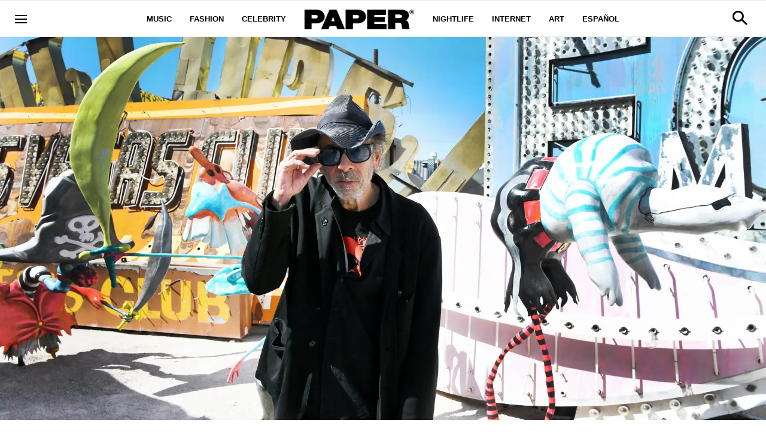

--- FILE ---
content_type: text/html; charset=utf-8
request_url: https://www.papermag.com/tim-burton-lost-vegas
body_size: 54805
content:
<!DOCTYPE html><!-- Powered by RebelMouse. https://www.rebelmouse.com --><html lang="en"><head prefix="og: https://ogp.me/ns# article: https://ogp.me/ns/article#"><script type="application/ld+json">{"@context":"https://schema.org","@type":"NewsArticle","articleSection":"Art","author":{"@type":"Person","description":"Instagram: @JustinTMoranEDITOR IN CHIEF","identifier":"17731791","image":{"@type":"ImageObject","url":"https://www.papermag.com/media-library/eyJhbGciOiJIUzI1NiIsInR5cCI6IkpXVCJ9.eyJpbWFnZSI6Imh0dHBzOi8vYXNzZXRzLnJibC5tcy8xNjA5ODMyMS9vcmlnaW4uanBnIiwiZXhwaXJlc19hdCI6MTgxMzA0NDI2OX0.vOyDlSCcwToIfezEf6FQDjfsq8cy819DMDx9lqeJ7Is/image.jpg?width=210"},"name":"Justin Moran","url":"https://www.papermag.com/u/justintmoran"},"dateModified":"2020-06-15T21:38:25Z","datePublished":"2019-11-16T21:16:31Z","description":"Inside the artist's surreal Neon Museum exhibition, \"Lost Vegas.\"","headline":"Visit \"Lost Vegas\" by Tim Burton at the Neon Museum","image":[{"@type":"ImageObject","height":600,"url":"https://www.papermag.com/media-library/image.jpg?id=22052904&width=1200&height=600&coordinates=0%2C282%2C0%2C414","width":1200},{"@type":"ImageObject","height":1200,"url":"https://www.papermag.com/media-library/image.jpg?id=22052904&width=1200&height=1200&coordinates=523%2C0%2C869%2C0","width":1200},{"@type":"ImageObject","height":1500,"url":"https://www.papermag.com/media-library/image.jpg?id=22052904&width=2000&height=1500&coordinates=101%2C0%2C363%2C0","width":2000},{"@type":"ImageObject","height":700,"url":"https://www.papermag.com/media-library/image.jpg?id=22052904&width=1245&height=700&coordinates=0%2C392%2C0%2C42","width":1245}],"keywords":["lost vegas","las vegas","tim burton","neon museum","art","mars attacks!","lost vegas: tim burton @ the neon museum."],"mainEntityOfPage":{"@id":"https://www.papermag.com/tim-burton-lost-vegas","@type":"WebPage"},"publisher":{"@type":"Organization","logo":{"@type":"ImageObject","url":"https://www.papermag.com/media-library/eyJhbGciOiJIUzI1NiIsInR5cCI6IkpXVCJ9.eyJpbWFnZSI6Imh0dHBzOi8vYXNzZXRzLnJibC5tcy8xOTA2ODkwOS9vcmlnaW4ucG5nIiwiZXhwaXJlc19hdCI6MTgwNDUyMTc2OH0._1NVfePOo_CAXzdF0iAkvYlLriXpXSGJTz3wGFJJ5XI/image.png?width=210"},"name":"PAPER Magazine"},"thumbnailUrl":"https://www.papermag.com/media-library/image.jpg?id=22052904&amp;width=210","url":"https://www.papermag.com/tim-burton-lost-vegas"}</script><meta charset="utf-8"/><meta name="google-site-verification" content="dleKTcA2X63qVAExA8bR7W_lpwjSV2gTVYVyGoJXQ04"/><meta name="google-site-verification" content="dFjHdzkOh2oJ9jyDRJXY_MDTzYnHp46dQ4nvm94Neo4"/><meta name="google-site-verification" content="HYGF1U1ZnXlVKpxHhfcLYiYS0zHut8mpW299Si8M-VY"/><meta name="google-site-verification" content="OpRrr751RgJPEYwwyu0p_EyVi1kDvdsJdYQmsWLy5e4"/><meta name="robots" content="max-image-preview:large"/><link rel="preload" imagesrcset="https://www.papermag.com/media-library/image.jpg?id=22052904&width=1800&height=900&quality=70&coordinates=0%2C282%2C0%2C414 3x, https://www.papermag.com/media-library/image.jpg?id=22052904&width=1800&height=900&quality=70&coordinates=0%2C282%2C0%2C414 2x, https://www.papermag.com/media-library/image.jpg?id=22052904&width=1800&height=900&quality=70&coordinates=0%2C282%2C0%2C414 1x" as="image" fetchpriority="high"/><link rel="canonical" href="https://www.papermag.com/tim-burton-lost-vegas"/><meta property="fb:app_id" content="1507945686182456"/><meta name="twitter:site" content="@"/><meta name="twitter:site:id" content=""/><meta property="og:type" content="article"/><meta property="article:section" content="Art"/><meta property="og:url" content="https://www.papermag.com/tim-burton-lost-vegas"/><meta property="og:site_name" content="PAPER Magazine"/><meta property="og:image" content="https://www.papermag.com/media-library/image.jpg?id=22052904&width=1200&height=600&coordinates=0%2C282%2C0%2C414"/><meta property="og:image:width" content="1200"/><meta property="og:image:height" content="600"/><meta property="og:title" content="Tim Burton Remembers a Vegas Where Everyday Rules Didn&#39;t Apply"/><meta property="og:description" content="Inside the artist&#39;s surreal Neon Museum exhibition, &quot;Lost Vegas.&quot;"/><meta name="description" content="Artist Tim Burton remembers a much different Las Vegas — one he&#39;d frequently visit growing up on the West Coast, where staying at hotels meant penny investments, sometimes complete vacancy, and quiet hallways with no activity beyond squeaky cleaning service carts."/><meta name="keywords" content="lost vegas, las vegas, tim burton, neon museum, art, mars attacks!, lost vegas: tim burton @ the neon museum."/><meta name="referrer" content="always"/><meta name="twitter:card" content="summary_large_image"/><meta name="twitter:image" content="https://www.papermag.com/media-library/image.jpg?id=22052904&width=1200&height=600&coordinates=0%2C282%2C0%2C414"/><link rel="preconnect" href="https://assets.rebelmouse.io/" crossorigin="anonymous"/><link rel="preconnect" href="https://user-stats.rbl.ms/" crossorigin="anonymous"/><link rel="preconnect" href="https://pages-stats.rbl.ms/" crossorigin="anonymous"/><!--link rel="preload" href="https://static.rbl.ms/static/fonts/fontawesome/fontawesome-mini.woff" as="font" type="font/woff2" crossorigin--><script type="text/javascript" class="rm-i-script">navigator.userAgent.includes("Chrome")&&function(e,t,n,r,i,o,a,u,c,s,p,l,f,v,d){var m,h,g,y,E=["click","contextmenu","dblclick","gotpointercapture","keydown","keypress","keyup","lostpointercapture","mousedown","mouseup","pointercancel","pointerdown","pointerenter","pointerleave","pointerover","pointerup","touchcancel","touchend","touchstart"],w=["scroll","wheel","mousemove","pointermove","touchmove"],P=new c,I=new c,L=new c,T="_rmStopped",S="rmInpZillaSafe",k="_rmImmediatelyStopped",_=e.setTimeout,b=e.clearTimeout,A=a.prototype,B=s&&"scheduling"in s&&"isInputPending"in s.scheduling;function C(e){return e&&e.canceled?Promise.resolve():(t=(e||{}).space||0,new Promise((function(e){t>0?_(e,0):d(e)}))).then((function(){if(B&&s.scheduling.isInputPending({includeContinuous:!0}))return C(e)}));var t}function Z(e){return e&&(e instanceof n||"function"==typeof e)}function x(e){return e&&"handleEvent"in e}function H(e){return"dataset"in e&&e.dataset.inpZillaSkip}function M(e,t,n,r,i,o){if(!(n[k]||r===u&&n[T]&&t!==n.target)){var a,c={get:(a={target:i,currentTarget:o},function(e,t,n){if(t in a)return a[t];var r=p.get(e,t);return Z(r)?function(){return p.apply(r,e,arguments)}:r}),set:p.set},s=new Proxy(n,c);try{x(e)?e.handleEvent.call(e,s):e.call(t,s)}catch(e){v(e)}}}function O(e){return function(t){var n=this,r=t.eventPhase,i=t.currentTarget,o=t.target;if(H(n))M(e,n,t,r,o,i);else{var a={canceled:!1,space:50};L.has(e)&&(L.get(e).canceled=!0),L.set(e,a),C(a).then((function(){a.canceled||(L.delete(e),M(e,n,t,r,o,i))}))}}}function j(e){return f.length>0&&e instanceof r&&e.dataset}function q(e){var t=!!f.some((function(t){return e.closest(t)}));e.dataset[S]=t?1:0}function F(e){return!!j(e)&&(S in e.dataset||q(e),1==e.dataset[S])}function G(e,t){var n=function(e,t){return!function(e,t){return!function(e){return e&&e.passive}(t)&&function(e){var t=e;return x(e)&&(t=e.handleEvent),!!(t&&t.length>0)}(e)}(e,t)}(e,t);return function(t){var r=this,i=t.eventPhase,o=t.currentTarget,u=t.target,c=t.timeStamp,s=new a("rm").timeStamp-c;function p(){M(e,r,t,i,u,o)}var l=!t.cancelable,f=!H(r),v=s>=20||n||l||function(e){return F(e.target)||F(e.currentTarget)}(t);f&&v?C().then(p):p()}}function N(e,t,n,r){if(!e.has(t)){var i=n(t,r);e.set(t,i)}return e.get(t)}function R(e){E.forEach((function(t){var n="on"+t;Object.defineProperty(e,n,{set:function(e){var n=this,r="__rmInpOn"+t;n[r]&&n.removeEventListener(t,n[r],{passive:!0}),n[r]=e,n.addEventListener(t,e,{passive:!0})}})}))}function U(e,t){return function(){this[e]=!0,t.apply(this,arguments)}}function z(){return!0}e.addEventListener("pointerup",z,{passive:!0}),e.addEventListener("pointerdown",z,{passive:!0}),(m=i.prototype).addEventListener=(h=m.addEventListener,function(t,n,r){var i=this||e;j(i)&&q(i);var o=n;n&&(o=w.includes(t)?N(I,n,O,r):N(P,n,G,r));var a=l.from(arguments);return a[1]=o,h.apply(i,a)}),m.removeEventListener=function(t){return function(n,r){var i,o=this||e,a=r;r&&(w.includes(n)&&I.has(r)?i=I:P.has(r)&&(i=P),i&&(a=i.get(r),i.delete(r)));var u=l.from(arguments);return u[1]=a,t.apply(o,u)}}(m.removeEventListener),R(e),R(t),R(o.prototype),g=A.stopPropagation,y=A.stopImmediatePropagation,A.stopPropagation=U(T,g),A.stopImmediatePropagation=U(k,y),function(){var t=new c;function n(e){return t.has(e)&&t.set(e,!0),b(e)}e.setTimeout=function(n,r){var i=this,o=l.from(arguments).splice(2);if(!Z(n))return _.apply(e,arguments);function a(){t.get(u)||n.apply(i,o),t.delete(u)}var u=_((function(){C().then(a).catch(v)}),r);return t.set(u,!1),u},e.setInterval=function(e,n){var r=this,i=l.from(arguments).splice(2);function o(){t.get(c)||e.apply(r,i)}function a(){return _(u,n)}function u(){t.get(c)?t.delete(c):C().then(o).catch(v).finally(a)}var c=a();return t.set(c,!1),c},e.clearInterval=n,e.clearTimeout=n}()}(window,document,Function,Element,EventTarget,HTMLElement,Event,Event.BUBBLING_PHASE,Map,navigator,Reflect,Array,window._rmInpZillaSafeSelectorList||[],console.error,requestIdleCallback);</script><script class="rm-i-script">window.REBELMOUSE_BOOTSTRAP_DATA = {"isUserLoggedIn": false, "site": {"id": 11059957, "isCommunitySite": false}, "runner": {"id": 11059957}, "post": {"id": 2641177085, "sections": [0, 564256, 375483123, 515279], "shareUrl": "https%3A%2F%2Fwww.papermag.com%2Ftim-burton-lost-vegas", "status": 0, "tags": ["lost vegas", "las vegas", "tim burton", "neon museum", "art", "mars attacks!", "lost vegas: tim burton @ the neon museum."]}, "path": "/tim-burton-lost-vegas", "pathParams": {"slug": "tim-burton-lost-vegas"}, "resourceId": "pp_2641177085", "fbId": "1507945686182456", "fbAppVersion": "v2.5", "clientGaId": "UA-1556053-2", "messageBusUri": "wss://messages.rebelmouse.io", "section": {"id": null}, "tag": {"slug": "tim-burton", "isSection": false}, "fullBootstrapUrl": "/res/bootstrap/data.js?site_id=11059957\u0026resource_id=pp_2641177085\u0026path_params=%7B%22slug%22%3A%22tim-burton-lost-vegas%22%7D\u0026override_device=desktop\u0026post_id=2641177085", "whitelabel_menu": {}, "useRiver": false, "engine": {"recaptchaSiteKey": null, "lazyLoadShortcodeImages": true, "backButtonGoToPage": true, "changeParticleUrlScroll": true, "countKeepReadingAsPageview": true, "defaultVideoPlayer": "", "theoPlayerLibraryLocation": "", "trackPageViewOnParticleUrlScroll": true, "webVitalsSampleRate": 100, "overrideDevicePixelRatio": null, "image_quality_level": 70, "sendEventsToCurrentDomain": false, "enableLoggedOutUserTracking": false, "useSmartLinks2": true}};
    </script><script class="rm-i-script">window.REBELMOUSE_BASE_ASSETS_URL = "https://www.papermag.com/static/dist/social-ux/";
        window.REBELMOUSE_BASE_SSL_DOMAIN = "https://www.papermag.com";
        window.REBELMOUSE_TASKS_QUEUE = [];
        window.REBELMOUSE_LOW_TASKS_QUEUE = [];
        window.REBELMOUSE_LOWEST_TASKS_QUEUE = [];
        window.REBELMOUSE_ACTIVE_TASKS_QUEUE = [];
        window.REBELMOUSE_STDLIB = {};
        window.RM_OVERRIDES = {};
        window.RM_AD_LOADER = [];
    </script><script src="https://www.papermag.com/static/dist/social-ux/main.36c3749fa49db81ecd4f.bundle.mjs" class="rm-i-script" type="module" async="async" data-js-app="true" data-src-host="https://www.papermag.com" data-src-file="main.mjs"></script><script src="https://www.papermag.com/static/dist/social-ux/main.d0b30db35abc6251a38d.bundle.js" class="rm-i-script" nomodule="nomodule" defer="defer" data-js-app="true" data-src-host="https://www.papermag.com" data-src-file="main.js"></script><script src="https://www.papermag.com/static/dist/social-ux/runtime.5f2854bedb02943ff2a5.bundle.mjs" class="rm-i-script" type="module" async="async" data-js-app="true" data-src-host="https://www.papermag.com" data-src-file="runtime.mjs"></script><script src="https://www.papermag.com/static/dist/social-ux/runtime.5fe7c9a46d72403f8fd3.bundle.js" class="rm-i-script" nomodule="nomodule" defer="defer" data-js-app="true" data-src-host="https://www.papermag.com" data-src-file="runtime.js"></script><!-- we collected enough need to fix it first before turn in back on--><!--script src="//cdn.ravenjs.com/3.16.0/raven.min.js" crossorigin="anonymous"></script--><!--script type="text/javascript">
        Raven.config('https://6b64f5cc8af542cbb920e0238864390a@sentry.io/147999').install();
    </script--><script class="rm-i-script">
        if ('serviceWorker' in navigator) {
          window.addEventListener('load', function() {
            navigator.serviceWorker.register('/sw.js').then(function(registration) {
              console.log('ServiceWorker registration successful with scope: ', registration.scope);
            }, function(err) {
              console.log('ServiceWorker registration failed: ', err);
            });
          });
        } else {
          console.log('ServiceWorker not enabled');
        }
    </script><script class="rm-i-script">
        // fallback error prone google tag setup
        var googletag = googletag || {};
        googletag.cmd = googletag.cmd || [];
    </script><meta http-equiv="X-UA-Compatible" content="IE=edge"/><link rel="alternate" type="application/rss+xml" title="PAPER Magazine" href="/feeds/art.rss"/><meta name="viewport" content="width=device-width,initial-scale=1,minimum-scale=1.0"/><!-- TODO: move the default value from here --><title>Visit "Lost Vegas" by Tim Burton at the Neon Museum - PAPER Magazine</title><style class="rm-i-styles">
        {% raw %} article,aside,details,figcaption,figure,footer,header,hgroup,nav,section{display:block;}audio,canvas,video{display:inline-block;}audio:not([controls]){display:none;}[hidden]{display:none;}html{font-size:100%;-webkit-text-size-adjust:100%;-ms-text-size-adjust:100%;}body{margin:0;font-size:1em;line-height:1.4;}body,button,input,select,textarea{font-family:Tahoma,sans-serif;color:#5A5858;}::-moz-selection{background:#145A7C;color:#fff;text-shadow:none;}::selection{background:#145A7C;color:#fff;text-shadow:none;}:focus{outline:5px auto #2684b1;}a:hover,a:active{outline:0;}abbr[title]{border-bottom:1px dotted;}b,strong{font-weight:bold;}blockquote{margin:1em 40px;}dfn{font-style:italic;}hr{display:block;height:1px;border:0;border-top:1px solid #ccc;margin:1em 0;padding:0;}ins{background:#ff9;color:#000;text-decoration:none;}mark{background:#ff0;color:#000;font-style:italic;font-weight:bold;}pre,code,kbd,samp{font-family:monospace,serif;_font-family:'courier new',monospace;font-size:1em;}pre{white-space:pre;white-space:pre-wrap;word-wrap:break-word;}q{quotes:none;}q:before,q:after{content:"";content:none;}small{font-size:85%;}sub,sup{font-size:75%;line-height:0;position:relative;vertical-align:baseline;}sup{top:-0.5em;}sub{bottom:-0.25em;}ul,ol{margin:1em 0;padding:0 0 0 40px;}dd{margin:0 0 0 40px;}nav ul,nav ol{list-style:none;list-style-image:none;margin:0;padding:0;}img{border:0;-ms-interpolation-mode:bicubic;vertical-align:middle;}svg:not(:root){overflow:hidden;}figure{margin:0;}form{margin:0;}fieldset{border:0;margin:0;padding:0;}label{cursor:pointer;}legend{border:0;padding:0;}button,input{line-height:normal;}button,input[type="button"],input[type="reset"],input[type="submit"]{cursor:pointer;-webkit-appearance:button;}input[type="checkbox"],input[type="radio"]{box-sizing:border-box;padding:0;}input[type="search"]{-webkit-appearance:textfield;box-sizing:content-box;}input[type="search"]::-webkit-search-decoration{-webkit-appearance:none;}button::-moz-focus-inner,input::-moz-focus-inner{border:0;padding:0;}textarea{overflow:auto;vertical-align:top;resize:vertical;}input:invalid,textarea:invalid{background-color:#fccfcc;}table{border-collapse:collapse;border-spacing:0;}td{vertical-align:top;}.ir{display:block;border:0;text-indent:-999em;overflow:hidden;background-color:transparent;background-repeat:no-repeat;text-align:left;direction:ltr;}.ir br{display:none;}.hidden{display:none !important;visibility:hidden;}.visuallyhidden{border:0;clip:rect(0 0 0 0);height:1px;margin:-1px;overflow:hidden;padding:0;position:absolute;width:1px;}.visuallyhidden.focusable:active,.visuallyhidden.focusable:focus{clip:auto;height:auto;margin:0;overflow:visible;position:static;width:auto;}.invisible{visibility:hidden;}.clearfix:before,.clearfix:after{content:"";display:table;}.clearfix:after{clear:both;}.clearfix{zoom:1;}.zindex20{z-index:20;}.zindex30{z-index:30;}.zindex40{z-index:40;}.zindex50{z-index:50;}html{font-size:10px;font-family:Arial;line-height:1.4;color:#000000;font-weight:normal;}body,button,input,select,textarea{font-family:Arial;color:#000000;}.col,body{font-size:1.6rem;line-height:1.4;}a{color:#000000;text-decoration:none;}a:hover{color:#fe4646;text-decoration:none;}.with-primary-color{color:#000000;}.with-primary-color:hover{color:#fe4646;}.js-tab,.js-keep-reading,.js-toggle{cursor:pointer;}.noselect{-webkit-touch-callout:none;-webkit-user-select:none;-khtml-user-select:none;-moz-user-select:none;-ms-user-select:none;user-select:none;}.tabs__tab{display:inline-block;padding:10px;}.tabs__tab-content{display:none;}.tabs__tab-content.active{display:block;}button:focus,input[type="text"],input[type="email"]{outline:0;}audio,canvas,iframe,img,svg,video{vertical-align:middle;max-width:100%;}textarea{resize:vertical;}.main{background-color:#fff;position:relative;overflow:hidden;}.valign-wrapper{display:-webkit-flex;display:-ms-flexbox;display:flex;-webkit-align-items:center;-ms-flex-align:center;align-items:center;}.valign-wrapper .valign{display:block;}#notification{position:fixed;}.article-module__controls-placeholder{position:absolute;}.display-block{display:block;}.cover-all{position:absolute;width:100%;height:100%;}.full-width{width:100%;}.fa{font-family:FontAwesome,"fontawesome-mini" !important;}.fa.fa-instagram{font-size:1.15em;}.fa-googleplus:before{content:"\f0d5";}.post-partial,.overflow-visible{overflow:visible !important;}.attribute-data{margin:0 10px 10px 0;padding:5px 10px;background-color:#000000;color:white;border-radius:3px;margin-bottom:10px;display:inline-block;}.attribute-data[value=""]{display:none;}.badge{display:inline-block;overflow:hidden;}.badge-image{border-radius:100%;}.js-expandable.expanded .js-expand,.js-expandable:not(.expanded) .js-contract{display:none;}.js-scroll-trigger{display:block;width:100%;}.sticky-target:not(.legacy){position:fixed;opacity:0;top:0;will-change:transform;transform:translate3d(0px,0px,0px);}.sticky-target.legacy{position:relative;}.sticky-target.legacy.sticky-active{position:fixed;}.color-inherit:hover,.color-inherit{color:inherit;}.js-appear-on-expand{transition:all 350ms;height:0;overflow:hidden;opacity:0;}.content-container{display:none;}.expanded .content-container{display:block;}.expanded .js-appear-on-expand{opacity:1;height:auto;}.logged-out-user .js-appear-on-expand{height:0;opacity:0;}.h1,.h2{margin:0;padding:0;font-size:1em;font-weight:normal;}.lazyload-placeholder{display:none;position:absolute;text-align:center;background:rgba(0,0,0,0.1);top:0;bottom:0;left:0;right:0;}div[runner-lazy-loading] .lazyload-placeholder,iframe[runner-lazy-loading] + .lazyload-placeholder{display:block;}.abs-pos-center{position:absolute;top:0;bottom:0;left:0;right:0;margin:auto;}.relative{position:relative;}.runner-spinner{position:absolute;top:0;bottom:0;left:0;right:0;margin:auto;width:50px;}.runner-spinner:before{content:"";display:block;padding-top:100%;}.rm-non-critical-loaded .runner-spinner-circular{animation:rotate 2s linear infinite;height:100%;transform-origin:center center;width:100%;position:absolute;top:0;bottom:0;left:0;right:0;margin:auto;}.position-relative{position:relative;}.collection-button{display:inline-block;}.rm-non-critical-loaded .runner-spinner-path{stroke-dasharray:1,200;stroke-dashoffset:0;animation:dash 1.5s ease-in-out infinite,color 6s ease-in-out infinite;stroke-linecap:round;}.pagination-container .pagination-wrapper{display:flex;align-items:center;}.pagination-container .pagination-wrapper a{color:rgba(59,141,242,1);margin:0 5px;}@keyframes rotate{100%{transform:rotate(360deg);}}@keyframes dash{0%{stroke-dasharray:1,200;stroke-dashoffset:0;}50%{stroke-dasharray:89,200;stroke-dashoffset:-35px;}100%{stroke-dasharray:89,200;stroke-dashoffset:-124px;}}@keyframes color{100%,0%{stroke:rgba(255,255,255,1);}40%{stroke:rgba(255,255,255,0.6);}66%{stroke:rgba(255,255,255,0.9);}80%,90%{stroke:rgba(255,255,255,0.7);}}.js-section-loader-feature-container > .slick-list > .slick-track > .slick-slide:not(.slick-active){height:0;visibility:hidden;}.rebellt-item-media-container .instagram-media{margin-left:auto !important;margin-right:auto !important;}.js-hidden-panel{position:fixed;top:0;left:0;right:0;transition:all 300ms;z-index:10;}.js-hidden-panel.active{transform:translate3d(0,-100%,0);}.content{margin-left:auto;margin-right:auto;max-width:1100px;width:90%;}.ad-tag{text-align:center;}.ad-tag__inner{display:inline-block;}.content .ad-tag{margin-left:-5%;margin-right:-5%;}@media (min-width:768px){.content .ad-tag{margin-left:auto;margin-right:auto;}}.user-prefs{display:none;}.no-mb:not(:last-child){margin-bottom:0;}.no-mt:not(:first-child){margin-top:0;}.sm-mt-0:not(:empty):before,.sm-mt-1:not(:empty):before,.sm-mt-2:not(:empty):before,.sm-mb-0:not(:empty):after,.sm-mb-1:not(:empty):after,.sm-mb-2:not(:empty):after,.md-mt-0:not(:empty):before,.md-mt-1:not(:empty):before,.md-mt-2:not(:empty):before,.md-mb-0:not(:empty):after,.md-mb-1:not(:empty):after,.md-mb-2:not(:empty):after,.lg-mt-0:not(:empty):before,.lg-mt-1:not(:empty):before,.lg-mt-2:not(:empty):before,.lg-mb-0:not(:empty):after,.lg-mb-1:not(:empty):after,.lg-mb-2:not(:empty):after{content:'';display:block;overflow:hidden;}.sm-mt-0:not(:empty):before{margin-bottom:0;}.sm-mt-0 > *{margin-top:0;}.sm-mt-1:not(:empty):before{margin-bottom:-10px;}.sm-mt-1 > *{margin-top:10px;}.sm-mt-2:not(:empty):before{margin-bottom:-20px;}.sm-mt-2 > *{margin-top:20px;}.sm-mb-0:not(:empty):after{margin-top:0;}.sm-mb-0 > *{margin-bottom:0;}.sm-mb-1:not(:empty):after{margin-top:-10px;}.sm-mb-1 > *{margin-bottom:10px;}.sm-mb-2:not(:empty):after{margin-top:-20px;}.sm-mb-2 > *{margin-bottom:20px;}@media (min-width:768px){.md-mt-0:not(:empty):before{margin-bottom:0;}.md-mt-0 > *{margin-top:0;}.md-mt-1:not(:empty):before{margin-bottom:-10px;}.md-mt-1 > *{margin-top:10px;}.md-mt-2:not(:empty):before{margin-bottom:-20px;}.md-mt-2 > *{margin-top:20px;}.md-mb-0:not(:empty):after{margin-top:0;}.md-mb-0 > *{margin-bottom:0;}.md-mb-1:not(:empty):after{margin-top:-10px;}.md-mb-1 > *{margin-bottom:10px;}.md-mb-2:not(:empty):after{margin-top:-20px;}.md-mb-2 > *{margin-bottom:20px;}}@media (min-width:1024px){.lg-mt-0:not(:empty):before{margin-bottom:0;}.lg-mt-0 > *{margin-top:0;}.lg-mt-1:not(:empty):before{margin-bottom:-10px;}.lg-mt-1 > *{margin-top:10px;}.lg-mt-2:not(:empty):before{margin-bottom:-20px;}.lg-mt-2 > *{margin-top:20px;}.lg-mb-0:not(:empty):after{margin-top:0;}.lg-mb-0 > *{margin-bottom:0;}.lg-mb-1:not(:empty):after{margin-top:-10px;}.lg-mb-1 > *{margin-bottom:10px;}.lg-mb-2:not(:empty):after{margin-top:-20px;}.lg-mb-2 > *{margin-bottom:20px;}}.sm-cp-0{padding:0;}.sm-cp-1{padding:10px;}.sm-cp-2{padding:20px;}@media (min-width:768px){.md-cp-0{padding:0;}.md-cp-1{padding:10px;}.md-cp-2{padding:20px;}}@media (min-width:1024px){.lg-cp-0{padding:0;}.lg-cp-1{padding:10px;}.lg-cp-2{padding:20px;}}.mb-2 > *{margin-bottom:20px;}.mb-2 > :last-child{margin-bottom:0;}.v-sep > *{margin-bottom:20px;}@media (min-width:768px){.v-sep > *{margin-bottom:40px;}}.v-sep > *:last-child{margin-bottom:0;}@media only screen and (max-width:767px){.hide-mobile{display:none !important;}}@media only screen and (max-width:1023px){.hide-tablet-and-mobile{display:none !important;}}@media only screen and (min-width:768px){.hide-tablet-and-desktop{display:none !important;}}@media only screen and (min-width:768px) and (max-width:1023px){.hide-tablet{display:none !important;}}@media only screen and (min-width:1024px){.hide-desktop{display:none !important;}}.row.px10{margin-left:-10px;margin-right:-10px;}.row.px10 > .col{padding-left:10px;padding-right:10px;}.row.px20{margin-left:-20px;margin-right:-20px;}.row.px20 > .col{padding-left:20px;padding-right:20px;}.row{margin-left:auto;margin-right:auto;overflow:hidden;}.row:after{content:'';display:table;clear:both;}.row:not(:empty){margin-bottom:-20px;}.col{margin-bottom:20px;}@media (min-width:768px){.col{margin-bottom:40px;}.row:not(:empty){margin-bottom:-40px;}}.row .col{float:left;box-sizing:border-box;}.row .col.pull-right{float:right;}.row .col.s1{width:8.3333333333%;}.row .col.s2{width:16.6666666667%;}.row .col.s3{width:25%;}.row .col.s4{width:33.3333333333%;}.row .col.s5{width:41.6666666667%;}.row .col.s6{width:50%;}.row .col.s7{width:58.3333333333%;}.row .col.s8{width:66.6666666667%;}.row .col.s9{width:75%;}.row .col.s10{width:83.3333333333%;}.row .col.s11{width:91.6666666667%;}.row .col.s12{width:100%;}@media only screen and (min-width:768px){.row .col.m1{width:8.3333333333%;}.row .col.m2{width:16.6666666667%;}.row .col.m3{width:25%;}.row .col.m4{width:33.3333333333%;}.row .col.m5{width:41.6666666667%;}.row .col.m6{width:50%;}.row .col.m7{width:58.3333333333%;}.row .col.m8{width:66.6666666667%;}.row .col.m9{width:75%;}.row .col.m10{width:83.3333333333%;}.row .col.m11{width:91.6666666667%;}.row .col.m12{width:100%;}}@media only screen and (min-width:1024px){.row .col.l1{width:8.3333333333%;}.row .col.l2{width:16.6666666667%;}.row .col.l3{width:25%;}.row .col.l4{width:33.3333333333%;}.row .col.l5{width:41.6666666667%;}.row .col.l6{width:50%;}.row .col.l7{width:58.3333333333%;}.row .col.l8{width:66.6666666667%;}.row .col.l9{width:75%;}.row .col.l10{width:83.3333333333%;}.row .col.l11{width:91.6666666667%;}.row .col.l12{width:100%;}}.widget{position:relative;box-sizing:border-box;}.widget:hover .widget__headline a{color:#fe4646;}.widget__headline{font-family:Arial;color:#000000;cursor:pointer;}.widget__headline-text{font-family:inherit;color:inherit;word-break:break-word;}.widget__section-text{display:block;}.image,.widget__image{background-position:center;background-repeat:no-repeat;background-size:cover;display:block;z-index:0;}.widget__play{position:absolute;width:100%;height:100%;text-align:center;}.rm-widget-image-holder{position:relative;}.rm-video-holder{position:absolute;width:100%;height:100%;top:0;left:0;}.rm-zindex-hidden{display:none;z-index:-1;}.rm-widget-image-holder .widget__play{top:0;left:0;}.image.no-image{background-color:#e4e4e4;}.widget__video{position:relative;}.widget__video .rm-scrop-spacer{padding-bottom:56.25%;}.widget__video.rm-video-tiktok{max-width:605px;}.widget__video video,.widget__video iframe{position:absolute;top:0;left:0;height:100%;}.widget__product-vendor{font-size:1.5em;line-height:1.5;margin:25px 0;}.widget__product-buy-link{margin:15px 0;}.widget__product-buy-link-btn{background-color:#000;color:#fff;display:inline-block;font-size:1.6rem;line-height:1em;padding:1.25rem;font-weight:700;}.widget__product-buy-btn:hover{color:#fff;}.widget__product-price{font-size:1.5em;line-height:1.5;margin:25px 0;}.widget__product-compare-at-price{text-decoration:line-through;}.rebellt-item.is--mobile,.rebellt-item.is--tablet{margin-bottom:0.85em;}.rebellt-item.show_columns_on_mobile.col2,.rebellt-item.show_columns_on_mobile.col3{display:inline-block;vertical-align:top;}.rebellt-item.show_columns_on_mobile.col2{width:48%;}.rebellt-item.show_columns_on_mobile.col3{width:32%;}@media only screen and (min-width:768px){.rebellt-item.col2:not(.show_columns_on_mobile),.rebellt-item.col3:not(.show_columns_on_mobile){display:inline-block;vertical-align:top;}.rebellt-item.col2:not(.show_columns_on_mobile){width:48%;}.rebellt-item.col3:not(.show_columns_on_mobile){width:32%;}}.rebellt-item.parallax{background-size:cover;background-attachment:fixed;position:relative;left:calc(-50vw + 50%);width:100vw;min-height:100vh;padding:0 20%;box-sizing:border-box;max-width:inherit;text-align:center;z-index:3;}.rebellt-item.parallax.is--mobile{background-position:center;margin-bottom:0;padding:0 15%;}.rebellt-item.parallax.has-description:before,.rebellt-item.parallax.has-description:after{content:"";display:block;padding-bottom:100%;}.rebellt-item.parallax.has-description.is--mobile:before,.rebellt-item.parallax.has-description.is--mobile:after{padding-bottom:90vh;}.rebellt-item.parallax h3,.rebellt-item.parallax p{color:white;text-shadow:1px 0 #000;}.rebellt-item.parallax.is--mobile p{font-size:18px;font-weight:400;}.rebellt-ecommerce h3{font-size:1.8em;margin-bottom:15px;}.rebellt-ecommerce--vendor{font-size:1.5em;line-height:1.5;margin:25px 0;}.rebellt-ecommerce--price{font-size:1.5em;line-height:1.5;margin:25px 0;}.rebellt-ecommerce--compare-at-price{text-decoration:line-through;}.rebellt-ecommerce--buy{margin:15px 0;}.rebellt-ecommerce--btn{background-color:#000;color:#fff;display:inline-block;font-size:1.6rem;line-height:1em;padding:1.25rem;font-weight:700;}.rebellt-ecommerce--btn:hover{color:#fff;}.rebelbar.skin-simple{height:50px;line-height:50px;color:#000000;font-size:1.2rem;border-left:none;border-right:none;background-color:#fff;}.rebelbar.skin-simple .rebelbar__inner{position:relative;height:100%;margin:0 auto;padding:0 20px;max-width:1300px;}.rebelbar.skin-simple .logo{float:left;}.rebelbar.skin-simple .logo__image{max-height:50px;max-width:190px;}.rebelbar--fake.skin-simple{position:relative;border-color:#fff;}.rebelbar--fixed.skin-simple{position:absolute;width:100%;z-index:3;}.with-fixed-header .rebelbar--fixed.skin-simple{position:fixed;top:0;}.rebelbar.skin-simple .rebelbar__menu-toggle{position:relative;cursor:pointer;float:left;text-align:center;font-size:0;width:50px;margin-left:-15px;height:100%;color:#000000;}.rebelbar.skin-simple i{vertical-align:middle;display:inline-block;font-size:20px;}.rebelbar.skin-simple .rebelbar__menu-toggle:hover{color:#fe4646;}.rebelbar.skin-simple .rebelbar__section-links{display:none;padding:0 100px 0 40px;overflow:hidden;height:100%;}.rebelbar.skin-simple .rebelbar__section-list{margin:0 -15px;height:100%;}.rebelbar.skin-simple .rebelbar__section-links li{display:inline-block;padding:0 15px;text-align:left;}.rebelbar.skin-simple .rebelbar__section-link{color:#000000;display:block;font-size:1.8rem;font-weight:400;text-decoration:none;}.rebelbar.skin-simple .rebelbar__section-link:hover{color:#fe4646;}.rebelbar.skin-simple .rebelbar__sharebar.sharebar{display:none;}.rebelbar.skin-simple .rebelbar__section-list.js--active .rebelbar__more-sections-button{visibility:visible;}.rebelbar.skin-simple .rebelbar__more-sections-button{cursor:pointer;visibility:hidden;}.rebelbar.skin-simple #rebelbar__more-sections{visibility:hidden;position:fixed;line-height:70px;left:0;width:100%;background-color:#1f1f1f;}.rebelbar.skin-simple #rebelbar__more-sections a{color:white;}.rebelbar.skin-simple #rebelbar__more-sections.opened{visibility:visible;}@media only screen and (min-width:768px){.rebelbar.skin-simple .rebelbar__menu-toggle{margin-right:15px;}.rebelbar.skin-simple{height:100px;line-height:100px;font-weight:700;}.rebelbar.skin-simple .logo__image{max-width:350px;max-height:100px;}.rebelbar.skin-simple .rebelbar__inner{padding:0 40px;}.rebelbar.skin-simple .rebelbar__sharebar.sharebar{float:left;margin-top:20px;margin-bottom:20px;padding-left:40px;}}@media (min-width:960px){.rebelbar.skin-simple .rebelbar__section-links{display:block;}.with-floating-shares .rebelbar.skin-simple .search-form{display:none;}.with-floating-shares .rebelbar.skin-simple .rebelbar__sharebar.sharebar{display:block;}.with-floating-shares .rebelbar.skin-simple .rebelbar__section-links{display:none;}}.menu-global{display:none;width:100%;position:fixed;z-index:3;color:white;background-color:#1a1a1a;height:100%;font-size:1.8rem;overflow-y:auto;overflow-x:hidden;line-height:1.6em;}@media (min-width:768px){.menu-global{display:block;max-width:320px;top:0;-webkit-transform:translate(-320px,0);transform:translate(-320px,0);transform:translate3d(-320px,0,0);}.menu-global,.all-content-wrapper{transition:transform .2s cubic-bezier(.2,.3,.25,.9);}}.menu-overlay{position:fixed;top:-100%;left:0;height:0;width:100%;cursor:pointer;visibility:hidden;opacity:0;transition:opacity 200ms;}.menu-opened .menu-overlay{visibility:visible;height:100%;z-index:1;opacity:1;top:0;}@media only screen and (min-width:768px){.menu-opened .menu-overlay{z-index:10;background:rgba(255,255,255,.6);}}@media (min-width:960px){.logged-out-user .rebelbar.skin-simple .menu-overlay{display:none;}}@media (min-width:600px){.rm-resized-container-5{width:5%;}.rm-resized-container-10{width:10%;}.rm-resized-container-15{width:15%;}.rm-resized-container-20{width:20%;}.rm-resized-container-25{width:25%;}.rm-resized-container-30{width:30%;}.rm-resized-container-35{width:35%;}.rm-resized-container-40{width:40%;}.rm-resized-container-45{width:45%;}.rm-resized-container-50{width:50%;}.rm-resized-container-55{width:55%;}.rm-resized-container-60{width:60%;}.rm-resized-container-65{width:65%;}.rm-resized-container-70{width:70%;}.rm-resized-container-75{width:75%;}.rm-resized-container-80{width:80%;}.rm-resized-container-85{width:85%;}.rm-resized-container-90{width:90%;}.rm-resized-container-95{width:95%;}.rm-resized-container-100{width:100%;}}.rm-embed-container{position:relative;}.rm-embed-container.rm-embed-instagram{max-width:540px;}.rm-embed-container.rm-embed-tiktok{max-width:572px;min-height:721px;}.rm-embed-container.rm-embed-tiktok blockquote,.rm-embed-twitter blockquote{all:revert;}.rm-embed-container.rm-embed-tiktok blockquote{margin-left:0;margin-right:0;position:relative;}.rm-embed-container.rm-embed-tiktok blockquote,.rm-embed-container.rm-embed-tiktok blockquote > iframe,.rm-embed-container.rm-embed-tiktok blockquote > section{width:100%;min-height:721px;display:block;}.rm-embed-container.rm-embed-tiktok blockquote > section{position:absolute;top:0;left:0;right:0;bottom:0;display:flex;align-items:center;justify-content:center;flex-direction:column;text-align:center;}.rm-embed-container.rm-embed-tiktok blockquote > section:before{content:"";display:block;width:100%;height:300px;border-radius:8px;}.rm-embed-container > .rm-embed,.rm-embed-container > .rm-embed-holder{position:absolute;top:0;left:0;}.rm-embed-holder{display:block;height:100%;width:100%;display:flex;align-items:center;}.rm-embed-container > .rm-embed-spacer{display:block;}.rm-embed-twitter{max-width:550px;margin-top:10px;margin-bottom:10px;}.rm-embed-twitter blockquote{position:relative;height:100%;width:100%;flex-direction:column;display:flex;align-items:center;justify-content:center;flex-direction:column;text-align:center;}.rm-embed-twitter:not(.rm-off) .twitter-tweet{margin:0 !important;}.logo__image,.image-element__img,.rm-lazyloadable-image{max-width:100%;height:auto;}.logo__image,.image-element__img{width:auto;}@media (max-width:768px){.rm-embed-spacer.rm-embed-spacer-desktop{display:none;}}@media (min-width:768px){.rm-embed-spacer.rm-embed-spacer-mobile{display:none;}}.sharebar{margin:0 -4px;padding:0;font-size:0;line-height:0;}.sharebar a{color:#fff;}.sharebar a:hover{text-decoration:none;color:#fff;}.sharebar .share,.sharebar .share-plus{display:inline-block;margin:0 4px;font-size:14px;font-weight:400;padding:0 10px;width:20px;min-width:20px;height:40px;line-height:38px;text-align:center;vertical-align:middle;border-radius:2px;}.sharebar .share-plus i,.sharebar .share i{display:inline-block;vertical-align:middle;}.sharebar .hide-button{display:none;}.sharebar.enable-panel .hide-button{display:inline-block;}.sharebar.enable-panel .share-plus{display:none;}.sharebar.with-first-button-caption:not(.enable-panel) .share:first-child{width:68px;}.sharebar.with-first-button-caption:not(.enable-panel) .share:first-child:after{content:'Share';padding-left:5px;vertical-align:middle;}.sharebar--fixed{display:none;position:fixed;bottom:0;z-index:1;text-align:center;width:100%;left:0;margin:20px auto;}.with-floating-shares .sharebar--fixed{display:block;}.sharebar.fly_shared:not(.enable-panel) .share:nth-child(5){display:none;}.share-media-panel .share-media-panel-pinit{position:absolute;right:0;bottom:0;background-color:transparent;}.share-media-panel-pinit_share{background-image:url('/static/img/whitelabel/runner/spritesheets/pin-it-sprite.png');background-color:#BD081C;background-position:-1px -17px;border-radius:4px;float:right;height:34px;margin:7px;width:60px;background-size:194px auto;}.share-media-panel-pinit_share:hover{opacity:.9;}@media (min-width:768px){.sharebar .share-plus .fa,.sharebar .share .fa{font-size:22px;}.sharebar .share,.sharebar .share-plus{padding:0 15px;width:30px;min-width:30px;height:60px;line-height:60px;margin:0 4px;font-size:16px;}.sharebar.with-first-button-caption:not(.enable-panel) .share:first-child{width:180px;}.sharebar.with-first-button-caption:not(.enable-panel) .share:first-child:after{content:'Share this story';padding-left:10px;vertical-align:middle;text-transform:uppercase;}.share-media-panel-pinit_share{background-position:-60px -23px;height:45px;margin:10px;width:80px;}}.action-btn{display:block;font-size:1.6rem;color:#000000;cursor:pointer;border:2px solid #000000;border-color:#000000;border-radius:2px;line-height:1em;padding:1.6rem;font-weight:700;text-align:center;}.action-btn:hover{color:#fe4646;border:2px solid #fe4646;border-color:#fe4646;}.section-headline__text{font-size:3rem;font-weight:700;line-height:1;}.section-headline__text{color:#000000;}@media (min-width:768px){.section-headline__text{font-size:3.6rem;}.content__main .section-headline__text{margin-top:-.3rem;margin-bottom:2rem;}}.module-headline__text{font-size:3rem;font-weight:700;color:#fe4646;}@media (min-width:768px){.module-headline__text{font-size:3.6rem;}}.search-form{position:absolute;top:0;right:20px;z-index:1;}.search-form__text-input{display:none;height:42px;font-size:1.3rem;background-color:#f4f4f4;border:none;color:#8f8f8f;text-indent:10px;padding:0;width:220px;position:absolute;right:-10px;top:0;bottom:0;margin:auto;}.search-form .search-form__submit{display:none;position:relative;border:none;bottom:2px;background-color:transparent;}.search-form__text-input:focus,.search-form__submit:focus{border:0 none;-webkit-box-shadow:none;-moz-box-shadow:none;box-shadow:none;outline:0 none;}.show-search .search-form__close{position:absolute;display:block;top:0;bottom:0;margin:auto;height:1rem;right:-28px;}.search-form__open{vertical-align:middle;bottom:2px;display:inline-block;position:relative;color:#000000;font-size:1.9rem;}.show-search .search-form__text-input{display:block;}.show-search .search-form__submit{display:inline-block;vertical-align:middle;padding:0;color:#000000;font-size:1.9rem;}.search-form__close,.show-search .search-form__open{display:none;}.quick-search{display:block;border-bottom:1px solid #d2d2d2;padding:24px 0 28px;margin-bottom:20px;position:relative;}.quick-search__submit{background-color:transparent;border:0;padding:0;margin:0;position:absolute;zoom:.75;color:#000;}.quick-search__input{background-color:transparent;border:0;padding:0;font-size:1.5rem;font-weight:700;line-height:3em;padding-left:40px;width:100%;box-sizing:border-box;}@media (min-width:768px){.search-form{right:40px;}.quick-search{margin-bottom:40px;padding:0 0 20px;}.quick-search__submit{zoom:1;}.quick-search__input{line-height:2.2em;padding-left:60px;}}.search-widget{position:relative;}.search-widget__input,.search-widget__submit{border:none;padding:0;margin:0;color:#000000;background:transparent;font-size:inherit;line-height:inherit;}.social-links__link{display:inline-block;padding:12px;line-height:0;width:25px;height:25px;border-radius:50%;margin:0 6px;font-size:1.5em;text-align:center;position:relative;vertical-align:middle;color:white;}.social-links__link:hover{color:white;}.social-links__link > span{position:absolute;top:0;left:0;right:0;bottom:0;margin:auto;height:1em;}.article__body{font-family:Arial;}.body-description .horizontal-rule{border-top:2px solid #eee;}.article-content blockquote{border-left:5px solid #000000;border-left-color:#000000;color:#656565;padding:0 0 0 25px;margin:1em 0 1em 25px;}.article__splash-custom{position:relative;}.body hr{display:none;}.article-content .media-caption{color:#9a9a9a;font-size:1.4rem;line-height:2;}.giphy-image{margin-bottom:0;}.article-body a{word-wrap:break-word;}.article-content .giphy-image__credits-wrapper{margin:0;}.article-content .giphy-image__credits{color:#000;font-size:1rem;}.article-content .image-media,.article-content .giphy-image .media-photo-credit{display:block;}.tags{color:#000000;margin:0 -5px;}.tags__item{margin:5px;display:inline-block;}.tags .tags__item{line-height:1;}.slideshow .carousel-control{overflow:hidden;}.shortcode-media .media-caption,.shortcode-media .media-photo-credit{display:block;}@media (min-width:768px){.tags{margin:0 -10px;}.tags__item{margin:10px;}.article-content__comments-wrapper{border-bottom:1px solid #d2d2d2;margin-bottom:20px;padding-bottom:40px;}}.subscription-widget{background:#000000;padding:30px;}.subscription-widget .module-headline__text{text-align:center;font-size:2rem;font-weight:400;color:#fff;}.subscription-widget .social-links{margin-left:-10px;margin-right:-10px;text-align:center;font-size:0;}.subscription-widget .social-links__link{display:inline-block;vertical-align:middle;width:39px;height:39px;color:#fff;box-sizing:border-box;border-radius:50%;font-size:20px;margin:0 5px;line-height:35px;background:transparent;border:2px solid #fff;border-color:#fff;}.subscription-widget .social-links__link:hover{color:#fe4646;border-color:#fe4646;background:transparent;}.subscription-widget .social-links__link .fa-instagram{margin:5px 0 0 1px;}.subscription-widget__site-links{margin:30px -5px;text-align:center;font-size:.8em;}.subscription-widget__site-link{padding:0 5px;color:inherit;}.newsletter-element__form{text-align:center;position:relative;max-width:500px;margin-left:auto;margin-right:auto;}.newsletter-element__submit,.newsletter-element__input{border:0;padding:10px;font-size:1.6rem;font-weight:500;height:40px;line-height:20px;margin:0;}.newsletter-element__submit{background:#fe4646;color:#fff;position:absolute;top:0;right:0;}.newsletter-element__submit:hover{opacity:.9;}.newsletter-element__input{background:#f4f4f4;width:100%;color:#8f8f8f;padding-right:96px;box-sizing:border-box;}.gdpr-cookie-wrapper{position:relative;left:0;right:0;padding:.5em;box-sizing:border-box;}.gdpr-cookie-controls{text-align:right;}.runner-authors-list{margin-top:0;margin-bottom:0;padding-left:0;list-style-type:none;}.runner-authors-author-wrapper{display:flex;flex-direction:row;flex-wrap:nowrap;justify-content:flex-start;align-items:stretch;align-content:stretch;}.runner-authors-avatar-thumb{display:inline-block;border-radius:100%;width:55px;height:55px;background-repeat:no-repeat;background-position:center;background-size:cover;overflow:hidden;}.runner-authors-avatar-thumb img{width:100%;height:100%;display:block;object-fit:cover;border-radius:100%;}.runner-authors-avatar-fallback{display:flex;align-items:center;justify-content:center;width:100%;height:100%;font-size:12px;line-height:1.1;text-align:center;padding:4px;background:#e0e0e0;color:#555;font-weight:600;text-transform:uppercase;border-radius:100%;overflow:hidden;}.runner-authors-author-info{width:calc(100% - 55px);}.runner-author-name-container{padding:0 6px;}.rm-breadcrumb__list{margin:0;padding:0;}.rm-breadcrumb__item{list-style-type:none;display:inline;}.rm-breadcrumb__item:last-child .rm-breadcrumb__separator{display:none;}.rm-breadcrumb__item:last-child .rm-breadcrumb__link,.rm-breadcrumb__link.disabled{pointer-events:none;color:inherit;}.social-tab-i .share-fb:after,.social-tab-i .share-tw:after{content:none;}.share-buttons .social-tab-i a{margin-right:0;}.share-buttons .social-tab-i li{line-height:1px;float:left;}.share-buttons .social-tab-i ul{margin:0;padding:0;list-style:none;}.share-tab-img{max-width:100%;padding:0;margin:0;position:relative;overflow:hidden;display:inline-block;}.share-buttons .social-tab-i{position:absolute;bottom:0;right:0;margin:0;padding:0;z-index:1;list-style-type:none;}.close-share-mobile,.show-share-mobile{background-color:rgba(0,0,0,.75);}.share-buttons .social-tab-i.show-mobile-share-bar .close-share-mobile,.share-buttons .social-tab-i .show-share-mobile,.share-buttons .social-tab-i .share{width:30px;height:30px;line-height:27px;padding:0;text-align:center;display:inline-block;vertical-align:middle;}.share-buttons .social-tab-i.show-mobile-share-bar .show-share-mobile,.share-buttons .social-tab-i .close-share-mobile{display:none;}.share-buttons .social-tab-i .icons-share{vertical-align:middle;display:inline-block;font:normal normal normal 14px/1 FontAwesome;color:white;}.social-tab-i .icons-share.fb:before{content:'\f09a';}.social-tab-i .icons-share.tw:before{content:'\f099';}.social-tab-i .icons-share.pt:before{content:'\f231';}.social-tab-i .icons-share.tl:before{content:'\f173';}.social-tab-i .icons-share.em:before{content:'\f0e0';}.social-tab-i .icons-share.sprite-shares-close:before{content:'\f00d';}.social-tab-i .icons-share.sprite-shares-share:before{content:'\f1e0';}@media only screen and (max-width:768px){.share-tab-img .social-tab-i{display:block;}.share-buttons .social-tab-i .share{display:none;}.share-buttons .social-tab-i.show-mobile-share-bar .share{display:block;}.social-tab-i li{float:left;}}@media only screen and (min-width:769px){.social-tab-i .close-share-mobile,.social-tab-i .show-share-mobile{display:none !important;}.share-tab-img .social-tab-i{display:none;}.share-tab-img:hover .social-tab-i{display:block;}.share-buttons .social-tab-i .share{width:51px;height:51px;line-height:47px;}.share-buttons .social-tab-i{margin:5px 0 0 5px;top:0;left:0;bottom:auto;right:auto;display:none;}.share-buttons .social-tab-i .share{display:block;}}.accesibility-hidden{border:0;clip:rect(1px 1px 1px 1px);clip:rect(1px,1px,1px,1px);height:1px;margin:-1px;overflow:hidden;padding:0;position:absolute;width:1px;background:#000;color:#fff;}body:not(.rm-non-critical-loaded) .follow-button{display:none;}.posts-custom .posts-wrapper:after{content:"";display:block;margin-bottom:-20px;}.posts-custom .widget{margin-bottom:20px;width:100%;}.posts-custom .widget__headline,.posts-custom .social-date{display:block;}.posts-custom .social-date{color:#a4a2a0;font-size:1.4rem;}.posts-custom[data-attr-layout_headline] .widget{vertical-align:top;}.posts-custom[data-attr-layout_headline="top"] .widget{vertical-align:bottom;}.posts-custom .posts-wrapper{margin-left:0;margin-right:0;font-size:0;line-height:0;}.posts-custom .widget{display:inline-block;}.posts-custom article{margin:0;box-sizing:border-box;font-size:1.6rem;line-height:1.4;}.posts-custom[data-attr-layout_columns="2"] article,.posts-custom[data-attr-layout_columns="3"] article,.posts-custom[data-attr-layout_columns="4"] article{margin:0 10px;}.posts-custom[data-attr-layout_columns="2"] .posts-wrapper,.posts-custom[data-attr-layout_columns="3"] .posts-wrapper,.posts-custom[data-attr-layout_columns="4"] .posts-wrapper{margin-left:-10px;margin-right:-10px;}@media (min-width:768px){.posts-custom[data-attr-layout_columns="2"] .widget{width:50%;}.posts-custom[data-attr-layout_columns="3"] .widget{width:33.3333%;}.posts-custom[data-attr-layout_columns="4"] .widget{width:25%;}}.posts-custom .widget__headline{font-size:1em;font-weight:700;word-wrap:break-word;}.posts-custom .widget__section{display:block;}.posts-custom .widget__head{position:relative;}.posts-custom .widget__head .widget__body{position:absolute;padding:5%;bottom:0;left:0;box-sizing:border-box;width:100%;background:rgba(0,0,0,0.4);background:linear-gradient(transparent 5%,rgba(0,0,0,0.5));}.posts-custom .widget__head .social-author__name,.posts-custom .widget__head .main-author__name,.posts-custom .widget__head .social-author__social-name,.posts-custom .widget__head .main-author__social-name,.posts-custom .widget__head .widget__headline,.posts-custom .widget__head .widget__subheadline{color:white;}.posts-custom .widget__subheadline *{display:inline;}.posts-custom .main-author__avatar,.posts-custom .social-author__avatar{float:left;border-radius:50%;margin-right:8px;height:30px;width:30px;min-width:30px;overflow:hidden;position:relative;}.posts-custom .main-author__name,.posts-custom .social-author__name{color:#1f1f1f;font-size:1.4rem;font-weight:700;line-height:1.4;display:inline;overflow:hidden;text-overflow:ellipsis;white-space:nowrap;position:relative;}.posts-custom .main-author__social-name,.posts-custom .social-author__social-name{color:#757575;display:block;font-size:1.2rem;line-height:0.8em;}.posts-custom .main-author__name:hover,.posts-custom .social-author__name:hover,.posts-custom .main-author__social-name:hover,.posts-custom .social-author__social-name:hover{color:#fe4646;}.posts-custom[data-attr-layout_carousel] .posts-wrapper:after{margin-bottom:0 !important;}.posts-custom[data-attr-layout_carousel] .widget{margin-bottom:0 !important;}.posts-custom[data-attr-layout_carousel][data-attr-layout_columns="1"] .posts-wrapper:not(.slick-initialized) .widget:not(:first-child),.posts-custom[data-attr-layout_carousel]:not([data-attr-layout_columns="1"]) .posts-wrapper:not(.slick-initialized){display:none !important;}.posts-custom .slick-arrow{position:absolute;top:0;bottom:0;width:7%;max-width:60px;min-width:45px;min-height:60px;height:15%;color:white;border:0;margin:auto 10px;background:#000000;z-index:1;cursor:pointer;font-size:1.6rem;line-height:1;opacity:0.9;}.posts-custom .slick-prev{left:0;}.posts-custom .slick-next{right:0;}.posts-custom .slick-arrow:before{position:absolute;left:0;right:0;width:13px;bottom:0;top:0;margin:auto;height:16px;}.posts-custom .slick-arrow:hover{background:#fe4646;opacity:1;}.posts-custom .slick-dots{display:block;padding:10px;box-sizing:border-box;text-align:center;margin:0 -5px;}.posts-custom .slick-dots li{display:inline-block;margin:0 5px;}.posts-custom .slick-dots button{font-size:0;width:10px;height:10px;display:inline-block;line-height:0;border:0;background:#000000;border-radius:7px;padding:0;margin:0;vertical-align:middle;outline:none;}.posts-custom .slick-dots .slick-active button,.posts-custom .slick-dots button:hover{background:#fe4646;}.posts-custom hr{display:none;}.posts-custom{font-family:Arial;}.posts-custom blockquote{border-left:5px solid #000000;border-left-color:#000000;color:#656565;padding:0 0 0 25px;margin:1em 0 1em 25px;}.posts-custom .media-caption{color:#9a9a9a;font-size:1.4rem;line-height:2;}.posts-custom a{word-wrap:break-word;}.posts-custom .giphy-image__credits-wrapper{margin:0;}.posts-custom .giphy-image__credits{color:#000;font-size:1rem;}.posts-custom .body .image-media,.posts-custom .body .giphy-image .media-photo-credit{display:block;}.posts-custom .widget__shares.enable-panel .share-plus,.posts-custom .widget__shares:not(.enable-panel) .hide-button{display:none;}.posts-custom .widget__shares{margin-left:-10px;margin-right:-10px;font-size:0;}.posts-custom .widget__shares .share{display:inline-block;padding:5px;line-height:0;width:25px;height:25px;border-radius:50%;margin:0 10px;font-size:1.5rem;text-align:center;position:relative;vertical-align:middle;color:white;}.posts-custom .widget__shares .share:hover{color:white;}.posts-custom .widget__shares i{position:absolute;top:0;left:0;right:0;bottom:0;margin:auto;height:1em;}.infinite-scroll-wrapper:not(.rm-loading){width:1px;height:1px;}.infinite-scroll-wrapper.rm-loading{width:1px;}.rm-loadmore-placeholder.rm-loading{display:block;width:100%;}.widget__shares button.share,.social-tab-buttons button.share{box-sizing:content-box;}.social-tab-buttons button.share{border:none;}.post-splash-custom,.post-splash-custom .widget__head{position:relative;}.post-splash-custom .widget__head .widget__body{position:absolute;padding:5%;bottom:0;left:0;box-sizing:border-box;width:100%;background:rgba(0,0,0,0.4);background:-webkit-linear-gradient( transparent 5%,rgba(0,0,0,0.5) );background:-o-linear-gradient(transparent 5%,rgba(0,0,0,0.5));background:-moz-linear-gradient( transparent 5%,rgba(0,0,0,0.5) );background:linear-gradient(transparent 5%,rgba(0,0,0,0.5));}.post-splash-custom .headline{font-size:2rem;font-weight:700;position:relative;}.post-splash-custom .post-controls{position:absolute;top:0;left:0;z-index:2;}.post-splash-custom hr{display:none;}.post-splash-custom .widget__section{display:block;}.post-splash-custom .post-date{display:block;}.post-splash-custom .photo-credit p,.post-splash-custom .photo-credit a{font-size:1.1rem;margin:0;}.post-splash-custom .widget__subheadline *{display:inline;}.post-splash-custom .widget__image .headline,.post-splash-custom .widget__image .photo-credit,.post-splash-custom .widget__image .photo-credit p,.post-splash-custom .widget__image .photo-credit a,.post-splash-custom .widget__image .post-date{color:#fff;}@media (min-width:768px){.post-splash-custom .headline{font-size:3.6rem;}}.post-splash-custom .widget__shares.enable-panel .share-plus,.post-splash-custom .widget__shares:not(.enable-panel) .hide-button{display:none;}.post-splash-custom .widget__shares{margin-left:-10px;margin-right:-10px;font-size:0;}.post-splash-custom .widget__shares .share{display:inline-block;padding:5px;line-height:0;width:25px;height:25px;border-radius:50%;margin:0 10px;font-size:1.5rem;text-align:center;position:relative;vertical-align:middle;color:white;}.post-splash-custom .widget__shares .share:hover{color:white;}.post-splash-custom .widget__shares i{position:absolute;top:0;left:0;right:0;bottom:0;margin:auto;height:1em;}.post-authors{font-size:1.1em;line-height:1;padding-bottom:20px;margin-bottom:20px;color:#9a9a9a;border-bottom:1px solid #d2d2d2;}.post-authors__name,.post-authors__date{display:inline-block;vertical-align:middle;}.post-authors__name{font-weight:600;}.post-authors__date{margin-left:7px;}.post-authors__fb-like{float:right;overflow:hidden;}.post-authors__fb-like[fb-xfbml-state='rendered']:before{content:'Like us on Facebook';line-height:20px;display:inline-block;vertical-align:middle;margin-right:15px;}.post-authors__list{list-style:none;display:inline-block;vertical-align:middle;margin:0;padding:0;}.post-author{display:inline;}.post-author__avatar{z-index:0;border-radius:100%;object-fit:cover;width:50px;height:50px;}.post-author__avatar,.post-author__name{display:inline-block;vertical-align:middle;}.post-author__bio p{margin:0;}.post-pager{display:table;width:100%;}.post-pager__spacing{display:table-cell;padding:0;width:5px;}.post-pager__btn{display:table-cell;font-size:1.6rem;background:#000000;color:white;cursor:pointer;line-height:1em;padding:1.6rem;font-weight:700;text-align:center;}.post-pager__btn:hover{background:#fe4646;color:white;}.post-pager__btn .fa{transition:padding 200ms;}.post-pager__btn:hover .fa{padding:0 5px;}.post-pager__spacing:first-child,.post-pager__spacing:last-child{display:none;}.arrow-link{font-weight:600;font-size:1.5rem;color:#000000;margin:0 -.5rem;text-align:right;position:relative;}.arrow-link__anchor span{vertical-align:middle;margin:0 .5rem;}.list{display:block;margin-left:-1em;margin-right:-1em;padding:0;}.list__item{display:inline-block;padding:1em;}.logo__anchor{display:block;font-size:0;}.logo__image.with-bounds{max-width:190px;max-height:100px;}@media (min-width:768px){.logo__image.with-bounds{max-width:350px;}}.widget__head .rm-lazyloadable-image{width:100%;}.crop-16x9{padding-bottom:56.25%;}.crop-3x2{padding-bottom:66.6666%;}.crop-2x1{padding-bottom:50%;}.crop-1x2{padding-bottom:200%;}.crop-3x1{padding-bottom:33.3333%;}.crop-1x1{padding-bottom:100%;}.rm-crop-16x9 > .widget__img--tag,.rm-crop-16x9 > div:not(.rm-crop-spacer),.rm-crop-3x2 > .widget__img--tag,.rm-crop-3x2 > div:not(.rm-crop-spacer),.rm-crop-2x1 > .widget__img--tag,.rm-crop-2x1 > div:not(.rm-crop-spacer),.rm-crop-1x2 > .widget__img--tag,.rm-crop-1x2 > div:not(.rm-crop-spacer),.rm-crop-3x1 > .widget__img--tag,.rm-crop-3x1 > div:not(.rm-crop-spacer),.rm-crop-1x1 > .widget__img--tag,.rm-crop-1x1 > div:not(.rm-crop-spacer),.rm-crop-custom > .widget__img--tag,.rm-crop-custom > div:not(.rm-crop-spacer){position:absolute;top:0;left:0;bottom:0;right:0;height:100%;width:100%;object-fit:contain;}.rm-crop-16x9 > .rm-crop-spacer,.rm-crop-3x2 > .rm-crop-spacer,.rm-crop-2x1 > .rm-crop-spacer,.rm-crop-1x2 > .rm-crop-spacer,.rm-crop-3x1 > .rm-crop-spacer,.rm-crop-1x1 > .rm-crop-spacer,.rm-crop-custom > .rm-crop-spacer{display:block;}.rm-crop-16x9 > .rm-crop-spacer{padding-bottom:56.25%;}.rm-crop-3x2 > .rm-crop-spacer{padding-bottom:66.6666%;}.rm-crop-2x1 > .rm-crop-spacer{padding-bottom:50%;}.rm-crop-1x2 > .rm-crop-spacer{padding-bottom:200%;}.rm-crop-3x1 > .rm-crop-spacer{padding-bottom:33.3333%;}.rm-crop-1x1 > .rm-crop-spacer{padding-bottom:100%;}.share-plus{background-color:#afafaf;}.share-plus:hover{background-color:#aaaaaa;}.share-facebook,.share-fb{background-color:#1777f2;}.share-facebook:hover,.share-fb:hover{background-color:#318bff;}.share-twitter,.share-tw{background-color:#50abf1;}.share-twitter:hover,.share-tw:hover{background-color:#00a8e5;}.share-apple{background-color:#000000;}.share-apple:hover{background-color:#333333;}.share-linkedin{background-color:#0077b5;}.share-linkedin:hover{background:#006da8;}.share-pinterest{background-color:#ce1e1f;}.share-pinterest:hover{background:#bb2020;}.share-googleplus{background-color:#df4a32;}.share-googleplus:hover{background-color:#c73c26;}.share-reddit{background-color:#ff4300;}.share-email{background-color:#5e7286;}.share-email:hover{background:#48596b;}.share-tumblr{background-color:#2c4762;}.share-tumblr:hover{background-color:#243c53;}.share-sms{background-color:#ff922b;}.share-sms:hover{background-color:#fd7e14;}.share-whatsapp{background-color:#4dc247;}.share-instagram{background-color:#3f729b;}.share-instagram:hover{background-color:#4B88B9;}.share-youtube{background-color:#cd201f;}.share-youtube:hover{background-color:#EA2524;}.share-linkedin{background-color:#0077b5;}.share-linkedin:hover{background-color:#005d8e;}.share-slack{background-color:#36C5F0;}.share-slack:hover{background-color:#0077b5;}.share-openid{background-color:#F7931E;}.share-openid:hover{background-color:#E6881C;}.share-st{background-color:#eb4924;}.share-copy-link{background-color:#159397;}.listicle-slideshow__thumbnails{margin:0 -0.5%;overflow:hidden;white-space:nowrap;min-height:115px;}.listicle-slideshow__thumbnail{width:19%;margin:0.5%;display:inline-block;cursor:pointer;}.listicle-slideshow-pager{display:none;}.rm-non-critical-loaded .listicle-slideshow-pager{display:contents;}.rm-top-sticky-flexible{position:fixed;z-index:4;top:0;left:0;width:100%;transform:translate3d(0px,0px,0px);}.rm-top-sticky-stuck{position:relative;}.rm-top-sticky-stuck .rm-top-sticky-floater{position:fixed;z-index:4;top:0;left:0;width:100%;transform:translate3d(0px,-200px,0px);}.rm-top-sticky-stuck.rm-stuck .rm-top-sticky-floater{transform:translate3d(0px,0px,0px);}.rm-component{display:contents !important;} {% endraw %}.body-description>p,IMG.rm-hero-media.rm-lazyloadable-image,H1.h1.headline{pointer-events:none!important}.body-description>p *{pointer-events:initial!important}.snark-line .custom-field-wrapper{display:flex;flex-direction:column;max-width:300px}.snark-line .custom-field-wrapper .authors__date{margin-left:0!important}.snark-line .authors,.full-bleed-top .snark-line .authors__name{font-weight:initial!important;font-family:unset!important;flex-direction:column!important;text-align:left;opacity:0;transition:opacity 300ms ease-in-out}.snark-line .authors.single-author{display:inline-block!important;min-height:auto!important}.mainposthead .custom-field-author,.custom-field-author{opacity:0;transition:opacity 300ms ease-in-out;min-width:180px}.snark-line .authors div{width:100%;text-align:left}.custom-field-author{text-align:left}.full-bleed-top .snark-line .authors__name div + div,.mainposthead .custom-field-author div + div,.snark-line .authors div + div{margin-top:2px}.snark-line .author_date{text-align:left}.fade-in{opacity:1!important}@media (min-width:500px){.custom-field-author{max-width:unset}}@media (min-width:1024px){.day-to-day-top-inner{align-items:flex-end!important}.day-to-day-top-inner .rm-breadcrumb{padding-right:0}.day-to-day-top .widget__headline{text-align:right!important}.snark-line .custom-field-wrapper{max-width:unset}.mainposthead .custom-field-author,.full-bleed-top .snark-line .authors__name,.snark-line .authors{padding:0}.mainposthead .custom-field-author,.snark-line .authors div,.snark-line .author_date,.custom-field-author div.author_date.author_date,.custom-field-wrapper .authors__date{text-align:right}}.widget__head a + div{display:none!important}.sticky-active{top:0;width:100%}.sticky-target{z-index:9999}.rm-sticky-parent{height:60px;margin:0;z-index:9999}.stickytopad2{position:sticky;top:0;z-index:99999}body.menu-opened .stickytopad2{display:none}.stickytopad .rebelbar.rebelbar--fixed{position:fixed;top:0;right:0;left:0;z-index:99;background:#fff;height:auto;border-bottom:1px solid #ccc}.stickytopad .rebelbar.rebelbar--fixed .rebelbar__inner{height:60px}.fullscreen-slideshow__media--fullsize--open{display:none}.mainposthead .row.px10>.col{padding-left:0!important;padding-right:0!important}.stickytopad .search-overlay,.stickytopad .search-form{top:155px}.js-hidden-panel.active{transform:unset!important}.js-hidden-panel.active .rebelbar__inner{display:none!important}.stickytopad .js-hidden-panel.active .rebelbar__inner{display:block!important}.js-hidden-panel.active #topbar-sticky-adout{position:fixed;top:0px;left:0;right:0;background:#fff;display:block;border-bottom:1px solid #ddd}.js-hidden-panel #topbar-sticky-adout{display:none}.stickytopad .js-hidden-panel.active #topbar-sticky-adout{position:unset;top:unset;left:unset;right:unset;display:block;border-bottom:0;background:#fff}.stickytopad .js-hidden-panel #topbar-sticky-adout{display:block;height:90px}.js-hidden-panel{z-index:90}.sm-mb-2>*{margin-bottom:0}#action_button_container{margin:20px 0}.js-hidden-panel.noneed #topbar-sticky-adout{display:none!important}.js-hidden-panel.noneed .rebelbar__inner{display:block!important}.custom-field-author + .post-author-list{display:none!important}.custom-field-author + .post-author-list + .post-date{border-left:0px!important;margin-left:0px!important}.sidebar>.ad-tag{margin-top:40px}.social-buttons-container{display:block!important;margin-bottom:15px!important}.footer.actzz{position:fixed;bottom:0;background:#fff;z-index:20;max-width:300px;margin:0 auto!important;width:300px;padding:10px 20px 0 20px;box-sizing:border-box}.collef .widget,.colrig .widget{margin:30px 0 20px 0}.youmaylike .widget__headline-text{white-space:initial!important}span.rm-shortcode{margin:20px 0}.rm-shortcode{margin:15px 0}.stickytopad .topbarplaceholder{height:150px!important}body{overflow-x:hidden}.row{overflow:hidden!important}html,body{font-family:arial,sans-serif}.custom-field-author + .social-author{display:none!important}.content{max-width:1100px;width:100%}.sidebar{margin-top:-20px}.sm-mt-1:not(:empty):before,.sm-mb-1>*{margin-bottom:0}.sm-mt-1>*{margin-top:0}.slideshow-ad.proc{margin-top:100px}.infinite-ad{margin:0}.menu-global .main-menu-item:not(.section):hover>a,.menu-global .main-menu-item:not(.section):hover>div>a{color:#fe4646}.row.px20>.col{padding-left:5px;padding-right:5px}.row:not(:empty),.sm-mb-1:not(:empty):after{margin:0}.mainwrapper{width:100%;max-width:1100px;margin:0 auto;position:relative;z-index:5;background:#fff}.around-the-web__link,.from-your-site__link{color:#000}.sm-mt-1:not(:empty):before{display:none}.sm-mb-1>*{margin-bottom:0}.header-ad-units-container{display:none}.sticky-banner .header-ad-units-container{display:block}.sticky-banner #below-title-ad{position:fixed;top:0;left:0;right:0;z-index:1000;box-sizing:border-box;padding-left:20px;padding-right:20px;width:100%}.row.px10>.col{padding-left:5px;padding-right:5px}.col{margin-bottom:0px}.stickyposttop .col{margin-bottom:0px!important}.postwrapper{position:relative;z-index:5;margin-bottom:0!important}.postwrapper .widget .widget__body{width:100%;max-width:1100px;margin:0 auto;background:#fff;padding:10px 0}.postwrapper .posts-custom .widget{margin:0}.postwrapper .col{margin-bottom:0}.bg-skin-unit{position:absolute;z-index:10;height:1570px;top:0;left:50%;z-index:1}.bg-skin-unit>div{position:relative;left:-50%;z-index:2}.video--banner,.g-ad-unit,.article_content,.social-buttons-container,.article__splash-custom{z-index:3;position:relative}.video--banner,.g-ad-unit,.article_content,.social-buttons-container,.article__splash-custom{z-index:3}.header-ad-units-container{max-width:1060px;margin:0 auto!important}.top-billboard{z-index:12}.sharebar{margin:0!important}.sticky-banner .header-ad-units-container{max-width:100%;margin-top:0!important}.sticky-banner .top-billboard{background:#fff}#stickyadbottom{position:fixed;bottom:0;left:0;right:0;width:100%;padding:0 25px;z-index:100;text-align:center;box-sizing:border-box;z-index:100}.cloz{position:absolute;top:0;right:-5px;width:30px;height:30px;color:#999;text-align:center;line-height:30px;font-size:30px;z-index:1;cursor:pointer}#div-gpt-ad-mobile_sticky{text-align:center}#div-gpt-ad-mobile_sticky>div{display:inline-block;margin:5px 0;background:#fff}.main_content{z-index:13!important}.with-fixed-header .video--banner{z-index:1}.content_placeholder{z-index:11;position:relative;overflow-x:hidden;overflow-y:hidden;max-width:1060px!important;width:100%;margin:0 auto}.content_placeholder{margin:0 auto!important}.bg-skin-unit{position:fixed;top:62px}.content__main--postpage,.content__main--subpage,.content__secondary .content__secondary--subpage,.content__secondary--subpage{z-index:20;position:relative}.listicle-slideshow-switch-page-btn{z-index:10}.listicle-slideshow__init .listicle-slideshow-switch-page-btn i{color:#000;background:#fff;border-radius:50%}.body-description .listicle-slideshow a.listicle-slideshow-switch-page-btn,.body-description .listicle-slideshow a.listicle-slideshow-switch-page-btn:hover{text-decoration:none}.share-tab-img{overflow:visible;margin:15px 0}.listicle-slideshow--prev{left:-15px}.listicle-slideshow--next{right:-15px}.listicle-slideshow-pager{opacity:1;display:block}.blackblock{background:#000;padding:100px 0;color:#fff;position:relative;z-index:8}.blackblock .text-element{color:#fff;font-size:80px;font-weight:900;letter-spacing:5px;line-height:1;margin:0 2%;text-align:center;text-transform:uppercase;width:96%;text-align:center}.widget__headline{padding-left:0!important;padding-right:0!important}.widget .widget__body{margin:0;padding:0px;box-sizing:border-box}.posts-custom .posts-wrapper:after{margin-bottom:0px!important}#speakerbtn.onzz .onz,#speakerbtn.ofzz .ofz{display:inline-block!important}#speakerbtn.ofzz .onz,#speakerbtn.onzz .ofz{display:none!important}.adz{text-align:center}#div-gpt-ad-interscroller div:empty{display:none}.rebelbar__section-link a{font-size:13px}.basez{width:100%;height:60px;margin-bottom:0}.base{width:100%;height:60px}.header-ad-units-container{z-index:8;position:relative;margin:0}.sticky-target.sticky-active{z-index:6}.main-menu-item.sections-list__item.sections-list__item--coronavirus{display:none}.menu-global{z-index:50!important}.menu-opened .menu-overlay{z-index:8!important;background:none!important}.infinite-scroller .posts-wrapper,.infinite-scroller .widget{margin:17px 0!important}@media (min-width:768px){.content__main{padding-bottom:150px!important}}@keyframes pulse_animation{0%{transform:scale(1)}30%{transform:scale(1)}40%{transform:scale(1.2)}50%{transform:scale(1)}60%{transform:scale(1)}70%{transform:scale(1.15)}80%{transform:scale(1)}100%{transform:scale(1)}}.animate-pulse{animation-name:pulse_animation;animation-duration:4000ms;transform-origin:70% 70%;animation-iteration-count:infinite;animation-timing-function:linear}.sections-list__item--home{display:none}.menu-global{z-index:11}.menu-global .main-menu-item img{margin:-3px 0 0 -25px}.menu-global .main-menu-item a{color:#fff;padding:5px 10px;font-size:17px}.menu-global{color:#fff;background-color:#000;font-size:16px;line-height:1.6em}.menu-global .main-menu-wrapper{padding:20px 20px 80px;box-sizing:border-box}.posts-custom .widget__section{padding:5px 10px!important;vertical-align:top;line-height:1.2!important}.widget .widget__body{border-top:0!important}@media (max-width:768px){.ad-tag{min-height:250px}.first-post-inScroll,.infinite-scroller .widget{padding:0 10px}.listicle-slideshow--prev{left:-5px}.listicle-slideshow--next{right:-5px}.youmaylike .widget .widget__headline-text{font-size:16px!important}.postwrapper .widget .widget__body{text-align:center!important}.postwrapper .custom-field-author{width:100%;box-sizing:border-box}.body-description{padding:0 10px}.posts-custom .widget__section{display:block;background:#000;color:#fff!important;padding:5px 10px!important}.posts-custom .slick-arrow{top:100px;bottom:unset}.row.px10>.col{padding-left:0px;padding-right:0px}.widget .widget__body{text-align:left!important}nav ul li ul{background:#eee;margin-left:0!important}nav ul li ul *{color:#000!important}.menu-global .main-menu-wrapper{padding:20px 0 80px 0!important;width:100%!important}.body p,.body h1,.body h2,.body h3,.body h4,.body h5,.body blockquote{padding-left:0px!important;padding-right:0px!important}.menu-global .main-menu-item{text-align:center}.rebelbar__section-link a{font-size:11px}.menu-global .main-menu-wrapper{padding-top:0}}.menu-global .main-menu-item a:hover{color:#fe4646}.fa-angle-down:before{font-size:19px;padding-left:5px}.menu-global .main-menu-item:not(.section):hover>div>a{background-color:#000}.main-menu-item--login{display:none!important}.menu-global .section:before,.menu-global .section:after,.menu-global .divider:before,.main-menu-item--logout:before,.main-menu-item--logout:after,.main-menu-item--login:before,.main-menu-item--login:after{border-top:1px solid #333;margin:10px 0;content:"";display:block}.menu-global .ico:before{color:#ccc}.main-menu-item--stats .ico.stats:before{content:"\f067"}.menu-global .ico.main-content:before{content:"\f016"}.menu-global__search-form{display:none!important}nav ul li ul{margin-left:20px}.icon-social__mobile{width:auto;display:block;padding:25px 15px 0}.icon-social__mobile .icon-social__wrapper{display:inline-block;padding:0;width:16.66%;height:24px}.icon-social__mobile .icon-social__wrapper a{position:absolute;margin:auto;top:0;right:0;bottom:0;left:0}.sprite-shares-youtube,.sprite-shares-stumbleupon,.sprite-shares-whatsapp,.sprite-shares-reddit,.sprite-shares-pinterest,.sprite-shares-twitter,.sprite-shares-tumblr,.sprite-shares-email,.sprite-shares-googleplus,.sprite-shares-facebook,.sprite-shares-instagram,.sprite-shares-linkedin,.sprite-shares-plus,.sprite-shares-close{background-image:url(https://www.papermag.com/media-library/980x.png?id=18678364);background-repeat:no-repeat}.sprite-shares-youtube{background-position:0 0;width:30px;height:22px}.sprite-shares-stumbleupon{background-position:-30px 0;width:28px;height:22px}.sprite-shares-whatsapp{background-position:0 -22px;width:26px;height:26px}.sprite-shares-reddit{background-position:-26px -22px;width:26px;height:22px}.sprite-shares-pinterest{background-position:-58px 0;width:26px;height:26px}.sprite-shares-twitter{background-position:-58px -26px;width:24px;height:20px}.sprite-shares-tumblr{background-position:0 -48px;width:14px;height:24px}.sprite-shares-email{background-position:-14px -48px;width:24px;height:17px}.sprite-shares-googleplus{background-position:-84px 0;width:23px;height:23px}.sprite-shares-facebook{background-position:-84px -23px;width:13px;height:23px}.sprite-shares-instagram{background-position:-84px -46px;width:22px;height:22px}.sprite-shares-linkedin{background-position:0 -72px;width:20px;height:20px}.sprite-shares-plus{background-position:-20px -72px;width:19px;height:19px}.sprite-shares-close{background-position:-38px -48px;width:16px;height:16px}.btn-open-search{display:block}.btn-open-search.dark-mode{display:none}.is-dark-mode .btn-open-search{display:none}.is-dark-mode .btn-open-search.dark-mode{display:block}.btn-open-search svg{margin-bottom:40px}@media screen and (-webkit-min-device-pixel-ratio:1),screen and (min--moz-device-pixel-ratio:1),screen and (-o-min-device-pixel-ratio:100100),screen and (min-device-pixel-ratio:1),screen and (min-resolution:1dppx){}@media screen and (-webkit-min-device-pixel-ratio:2),screen and (min--moz-device-pixel-ratio:2),screen and (-o-min-device-pixel-ratio:200100),screen and (min-device-pixel-ratio:2),screen and (min-resolution:2dppx){}@media (min-width:768px){.menu-global{max-width:300px}.icon-social__mobile{display:none}}.js-listicle-body .rebellt-item h3{display:block}.menu-opened .rebelbar--fixed{position:fixed;top:0}.ad{text-align:center}.ad-margin-20{margin:20px 0}.rebelbar{height:60px;line-height:60px;color:#000;font-size:12px;border:1px solid #e4e4e4;border-left:none;border-right:none;background-color:#fff;margin-bottom:0!important}.rebelbar__inner{position:relative;height:100%;margin:0 auto;max-width:1270px;justify-content:space-between;align-items:center}.rebelbar__logo{position:absolute}.rebelbar__logo-image{height:34px;width:185px;margin-top:-2px}.rebelbar--fake{position:relative;border-color:#fff;display:none}.section-frontpage .rebelbar--fake{display:block;height:0}.rebelbar--fixed{width:100%}.with-fixed-header .rebelbar--fixed{position:fixed;top:0;z-index:20}.rebelbar__menu-toggle{position:relative;cursor:pointer;float:none;width:60px;height:100%;transition:background-color 200ms;display:inline-block}.only-desktop{display:inline-block}.rebelbar__menu-button{position:absolute;top:0;left:0;right:0;bottom:0;-webkit-transition:all 200ms;transition:all 200ms;width:20px;height:2px;margin:auto;background:#000}.menu-opened .rebelbar__menu-button{background:transparent}.rebelbar__menu-button:before,.rebelbar__menu-button:after{content:"";position:absolute;left:0;width:100%;height:2px;background:#000;margin:auto;-webkit-transition-duration:0.3s,0.3s;transition-duration:0.3s,0.3s;-webkit-transition-delay:0.3s,0;transition-delay:0.3s,0}.rebelbar__menu-button:before{top:-6px;-webkit-transition-property:top,-webkit-transform;transition-property:top,transform}.rebelbar__menu-button:after{bottom:-6px;-webkit-transition-property:bottom,-webkit-transform;transition-property:bottom,transform}.menu-opened .rebelbar__menu-button{border-color:transparent}.menu-opened .rebelbar__menu-button:before{top:0;-webkit-transform:rotate(45deg);-ms-transform:rotate(45deg);transform:rotate(45deg)}.menu-opened .rebelbar__menu-button:after{bottom:0;-webkit-transform:rotate(-45deg);-ms-transform:rotate(-45deg);transform:rotate(-45deg)}.menu-opened .rebelbar__menu-button:before,.menu-opened .rebelbar__menu-button:after{-webkit-transition-delay:0s,0.3s;transition-delay:0s,0.3s}.rebelbar__section-links{display:none;width:100%;height:100%;text-align:center}.rebelbar__section-links i{display:inline-block;margin-left:3px}.rebelbar__section-links .dropdown__content{position:absolute;display:none}.rebelbar__section-links .dropdown:hover .dropdown__content:after{bottom:100%;left:30px;border:solid transparent;content:"";height:0;width:0;position:absolute;pointer-events:none;border-bottom-color:#f0f0f0;border-width:15px}.rebelbar__section-links .dropdown:hover .dropdown__content{display:block;line-height:40px;background:#f0f0f0;padding:20px;top:60px;margin-left:-20px;min-width:210px;border-radius:2px;z-index:20}.with-small-header .rebelbar__section-links .dropdown:hover .dropdown__content{top:60px}.rebelbar__section-links>.rebelbar__section-link{display:inline-block;text-align:left}.rebelbar__section-link{margin:0 5px}.rebelbar__section-link:hover a i{-webkit-transform:rotate(180deg);-moz-transform:rotate(180deg);-ms-transform:rotate(180deg);-o-transform:rotate(180deg);transform:rotate(180deg)}.rebelbar__section-link a{color:#000;text-decoration:none;display:block}.rebelbar__section-link a:hover{color:#fe4646}.rebelbar__right-content{position:absolute;right:0;top:0}.rebelbar__overlay{position:fixed;top:0;left:0;height:100%;width:100%;display:none}.menu-opened .rebelbar__overlay{display:block;z-index:1}.rebelbar__sharebar.sharebar{display:none}@media only screen and (min-width:768px){.rebelbar{font-size:14px;font-weight:700}.rebelbar__inner{display:grid;grid-template-columns:60px auto 60px}.rebelbar__section-link{margin:0 15px}.rebelbar__section-link a{text-transform:uppercase}.rebelbar--fake{display:none}}@media (min-width:1260px){.rebelbar__section-links{display:inline-block}.with-floating-shares #search-form{display:block}}.icon-social{position:absolute;top:0;bottom:0;margin:auto;height:22px}.icon-social__wrapper{position:relative;float:left;padding:0 6px}.icon-social__link{display:block}.search-form__open{display:inline}.search-form__wrapper{position:absolute;display:block;height:25px;top:18px;right:12px}.search-form__text-input{position:absolute;display:block;float:left;width:80%;height:100%;left:20px;right:0;font-size:16px;margin:0;border:none;background-color:transparent;color:#fff}.search-form__text-input:focus{border:0 none;-webkit-box-shadow:none;-moz-box-shadow:none;box-shadow:none;outline:0 none}.search-form__submit,.show-search .search-form__submit{position:absolute;display:block;font-size:16px;width:60px;height:100%;right:20px;color:#fff;border:none;background-color:transparent}.search-overlay,.search-form{position:fixed;display:none;width:100%;top:60px;left:0;overflow:hidden;transition:all 0.2s;background-color:#000}.search-form form{width:100%;max-width:1270px;height:70px;margin:0 auto;display:block;position:relative}.search-form{z-index:10}.search-overlay{background-color:#000}.show-overlay .search-overlay,.show-overlay .search-form,.search-form.show-search{display:inline-block;height:70px}.btn-open,.btn-close{cursor:pointer}.btn-close,.js--active .btn-open{display:none}.btn-open,.js--active .btn-close{display:block}@media only screen and (min-width:768px){.search-form__wrapper{right:28px;top:0;bottom:0;margin:auto}.with-small-header .search-overlay,.with-small-header .search-form{top:60px}.icon-social{right:75px}}@media only screen and (min-width:1024px){.search-form__wrapper{right:42px}.icon-social{right:80px}}.sprite-icons-youtube{background-position:0 0;width:30px;height:22px}.sprite-icons-email{background-position:-30px 0;width:28px;height:20px}.sprite-icons-search{background-position:0 -22px;width:27px;height:26px}.sprite-icons-twitter{background-position:-27px -22px;width:26px;height:22px}.sprite-icons-close{background-position:-58px 0;width:23px;height:23px}.sprite-icons-tumblr{background-position:-58px -23px;width:14px;height:22px}.sprite-icons-instagram{background-position:0 -48px;width:22px;height:22px}.sprite-icons-facebook{background-position:-22px -48px;width:13px;height:22px}.sprite-icons-arrow-right{background-position:-35px -48px;width:18px;height:18px;display:inline-block;vertical-align:middle}.sprite-icons-arrow-down-white{background-position:-53px -48px;width:14px;height:10px}.sprite-icons-arrow-down-black{background-position:-67px -48px;width:14px;height:10px}.sprite-icons-arrow-up-white{background-position:0 -70px;width:13px;height:9px}.sprite-icons-arrow-up-black{background-position:-13px -70px;width:13px;height:9px}.menu-opened .rebelbar.rebelbar--fixed{width:100%;right:0;left:0}.rebelbar__logo.is__mobile{top:50%;left:50%;transform:translate(-50%,-50%)}@media screen and (-webkit-min-device-pixel-ratio:1),screen and (min--moz-device-pixel-ratio:1),screen and (-o-min-device-pixel-ratio:100100),screen and (min-device-pixel-ratio:1),screen and (min-resolution:1dppx){@media screen and (-webkit-min-device-pixel-ratio:2),screen and (min--moz-device-pixel-ratio:2),screen and (-o-min-device-pixel-ratio:200100),screen and (min-device-pixel-ratio:2),screen and (min-resolution:2dppx){}@media (max-width:767px){.blackblock .text-element{font-size:40px}.only-desktop{display:none!important}.menu-opened .topbarplaceholder.stickytopad2{z-index:0}}@media (max-width:500px){.blackblock .text-element{font-size:30px}.only-desktop{display:none!important}}.no-margin-bottom{margin-bottom:0!important}@media only screen and (min-width:1260px){.search-form__wrapper{right:25px}.icon-social{right:60px}}.social-tab-i .social-tab-buttons .icons-share:before{content:""}.ad-tag{margin:0 auto}.adtechus-tag{margin:20px auto}.content__secondary--homepage .ad-tag,.content__secondary--subpage .ad-tag{margin:0 auto 20px}.content__secondary .adtechus-tag{margin:0 auto 20px}.content__main .adtechus-tag{margin:20px auto}a,a:hover{color:#fe4646;text-decoration:none}.main_content{margin:0}.content__secondary{display:none}.social-author__name:before{content:"by ";font-style:italic}.split-word{font-size:24px;font-weight:700;line-height:33px;padding:0 6px;text-transform:uppercase;background-color:#f1f1f1;background-color:rgba(255,255,255,0.7);word-break:break-all;display:inline-block}@media (min-width:768px){.content_placeholder{padding-top:0px}.main_content{margin:0 35px}.content__main{float:left;width:100%;margin-left:-300px;padding-left:300px;padding-right:10px;box-sizing:border-box}.content__secondary{display:block;float:right;width:300px}.content__main--postpage,.content__main--subpage{margin:0;padding:0}.content__secondary--subpage{display:none}}@media (min-width:1024px){.main_content{margin:0 45px}.content__main--postpage,.content__main--subpage{margin-left:-300px;padding-left:300px;padding-right:10px}.content__secondary--subpage{display:block}.split-word{font-size:34px;line-height:38px}}@media (min-width:1260px){.split-word{font-size:48px;line-height:60px}}@media (min-width:1350px){.main_content{max-width:1144px;margin:0 auto}.content__main{max-width:1200px}}.posts-wrapper .widget:nth-child(odd) .lazyload-placeholder{background-color:#feebe5}.posts-wrapper .widget:nth-child(even) .lazyload-placeholder{background-color:#fdd2ce}#sPost_0_4_0_0_0_1{display:none}ins{background:transparent}.fullscreen-slideshow__container{padding-top:62px}.menu-opened #search-trigger .search-form{width:calc(100% - 300px);margin-left:300px}.menu-opened.logged-out-user .all-content-wrapper,.menu-opened .all-content-wrapper{-webkit-transform:none;transform:none;width:calc(100% - 300px);box-sizing:border-box;margin-left:300px;position:relative}.menu-opened .rebelbar.rebelbar--fixed{right:0}@media (max-width:1200px){.rebelbar__section-link{margin:0 7px}}@media (max-width:767px){.menu-opened.logged-out-user .all-content-wrapper,.menu-opened .all-content-wrapper{width:100%;box-sizing:border-box;margin-left:0}.sticky-active #stickoff{position:fixed;bottom:0;left:0;right:0;width:100%;z-index:10}.menu-opened #search-trigger .search-form{width:100%;margin-left:0;border-bottom:1px solid #999;height:60px}.menu-opened .rebelbar.rebelbar--fixed{width:100%}}.adzz{float:none;margin:10px auto!important}#adz{width:100%;text-align:center}.ad-tag{margin:0}.top-billboard{width:100%;max-width:970px;margin:0 auto;position:relative;text-align:center;left:0;right:0;overflow:visible}.top-billboard__below-title-ad{margin:5px 0 34px;width:100%;min-height:250px;display:flex;align-items:center;justify-content:center}.sticky-banner .header-ad-units-container{position:fixed;top:0;left:0;width:100%;background:#fff;border-bottom:1px solid #ccc;z-index:1}@media (min-width:1024px){.main_content{margin:0 auto!important}}.main_content.article_content .subscription-widget + .ad-tag{margin:0 -25px}}@media (min-width:768px) and (max-width:1023px){.main_content.article_content{margin:0!important}}.ad-tag__inner{display:inherit!important}#onetrust-consent-sdk #ot-sdk-btn-floating.ot-floating-button{width:30px;height:30px}#onetrust-consent-sdk #ot-sdk-btn-floating.ot-floating-button button{padding:0;border:0}#onetrust-consent-sdk #ot-sdk-btn-floating.ot-floating-button button svg{transform:scale(0.5)}@media (max-width:1024px){[class*="section"] .blackblock h1{font-size:calc(100vw / 13)}}.logged-out-user.menu-opened{overflow:hidden}.logged-out-user.menu-opened .rebelbar.rebelbar--fixed{transform:translateY(-60px)}@media only screen and (min-width:1024px){.logged-out-user.menu-opened .rebelbar.rebelbar--fixed{transform:translateY(0)}.menu-opened .rebelbar.rebelbar--fixed{left:300px}.logged-out-user.menu-opened .rebelbar.rebelbar--fixed{width:calc(100% - 300px)}}@media (min-width:1025px){.rebelbar__logo{position:relative}.rebelbar__logo.is__mobile{display:none}}.topbarplaceholder,div[class*="rblad"],.rblad-content,.sticky-wrapper .sticky-item{display:none!important}.new-menu{margin-bottom:initial;position:sticky;top:0;z-index:99998}.menu,.main{overflow:unset}#sTop_Bar_0_0_33_0_0_1_1_11 {margin:0;}@media only screen and (min-width:1024px){.menu-opened .rebelbar--fixed{position:sticky}}.rblad-interscroller{position:relative;z-index:100500}div[id^="mobkoi-"]{background:none!important}.post-partial .widget__section{background:transparent;color:black!important;letter-spacing:normal!important;padding-top:12px!important}.post-partial{margin:0px 0 20px 0!important}.body-description>p:first-child{margin-top:0px}.around-the-web__list{list-style:disc;padding-left:27px;margin:0}.from-your-site__item,.around-the-web__item{color:#FE4646!important}.around-the-web__headline:before,.around-the-web__link{color:#6F6F6F!important}.from-your-site__item,.around-the-web__item,.around-the-web__link,.from-your-site__link{padding:0!important;vertical-align:middle}.adz{text-align:center}.header-ad-units-container{position:relative;top:0;left:0;z-index:11;display:flex;align-items:center;justify-content:center}@media (max-width:767px){.mb-2 .ad-tag{margin-left:-20px;margin-right:-20px}.body p,.body h1,.body h2,.body h3,.body h4,.body h5,.body blockquote{padding-left:30px;padding-right:30px}}.section-simple-page .widget__section,.section-simple-page .post-author-list,.section-simple-page .share-panel,.section-simple-page .post-author,.section-simple-page .facebook-and-newsletter,.section-simple-page .sharebar,.section-simple-page .postpage-section__title,.section-simple-page .posts-recent,.section-simple-page .posts-main,.section-simple-page .ad-margin-posts-wide,.section-simple-page .content__secondary,.section-simple-page .posts-custom .posts-wrapper,.section-simple-page .text-element,.section-simple-page .post-date,.section-simple-page #comments-widget{display:none}.section-simple-page .post-date{border:0!important;padding:0!important;margin:0!important}.section-simple-page .headline{font-size:30px}.section-simple-page .headline-container{margin-top:30px!important}@media (min-width:1024px){.products-container .dots-container .product-dot{width:20px;height:20px}.products-container .dots-container{margin:-10px 0 0 -10px}.listicle-slideshow .rebellt-item-media-container>img.rm-shortcode,.rebellt-item-media-container .share-tab-img>img,.rebellt-item-media-container .product-image-container>img{max-height:unset}.rebellt-item-media-container .product-image-container{display:inline-block}.section-simple-page .content__secondary{display:inline-block}}.listicle-slideshow__thumbnails{margin:0 -0.5% 20px;max-height:111px;overflow:hidden}.post-splash-beauty .widget__section{display:none}.share-plus{background-color:#000}.share-pinterest{display:none!important}.share-fb{overflow:hidden}.post-authors__fb-like{display:none!important}.valign-wrapper:before{display:table;content:"By";float:left;font-size:14px;font-weight:600;margin-right:3px}.nested-posts{position:relative}.nested-posts article{margin:15px;position:relative;z-index:1}.nested-posts .image300{padding-bottom:70%}.nested-posts .headline{margin:5px 0}.nested-posts:before{content:"Related";color:#fff;display:block;margin:10px}.nested-posts:after{background-color:#fdd2ce;content:"Related";color:#FFF;font-weight:600;width:200px;height:120px;position:absolute;left:0;top:0;padding:10px 15px}@media only screen and (min-width:768px){.nested-posts{margin-left:-30px;width:300px}}.two-in-a-row-colored .col .widget__body{min-height:191px!important;max-height:191px!important}.shortcode-media .share-tab-img{min-height:50px}.listicle-slideshow__init .listicle-slideshow-switch-page-btn i{mix-blend-mode:difference}.ad-tag#sTop_Bar_0_11_0_0_0_4{position:relative;background:#fff}.ad-tag div[id="3900828"]{display:none}.details-container{top:50px;left:-60px}@media only screen and (min-width:769px){.share-buttons .social-tab-i{margin:15px 0 0 35px!important}}@media only screen and (max-width:768px){.share-tab-img .social-tab-i{margin-bottom:15px}#adz{margin-bottom:40px;position:relative;width:110%;left:-16px}#bgggs{transform:unset!important;left:0!important}.bggg{}}#sSplash_Post_Element_0_0_29_0_0_0_2_0 .body .social-tab-i a {color:rgba(0, 0, 0, 1);}#sSplash_Post_Element_0_0_29_0_0_0_2_0 .widget__shares a {max-width:25px;margin:0 10px 0 0;background-color:rgba(0, 0, 0, 1);}#sSplash_Post_Element_0_0_29_0_0_0_2_0 .custom-field-author {display:inline-block;letter-spacing:0.07em;font-size:14px;}

#sSplash_Post_Element_0_0_29_0_0_0_2_0 .widget .widget__image {padding:0;margin:0;}@media (min-width: 0) and (max-width: 767px) {#sSplash_Post_Element_0_0_29_0_0_0_2_0 .widget .widget__image {padding-bottom:100%!important;}}#sSplash_Post_Element_0_0_29_0_0_0_2_0 .widget .widget__body {text-align:center;position:relative;z-index:10;}#sSplash_Post_Element_0_0_29_0_0_0_2_0 .widget__headline {padding:7px 15px;color:rgba(255, 255, 255, 1);margin:0 auto;margin-top:0;max-width:1030px;;}#sSplash_Post_Element_0_0_29_0_0_0_2_0 .widget .widget__headline-text {font-weight:700;font-size:38px;color:rgba(0, 0, 0, 1);line-height:43.7px;cursor:auto;}@media (min-width: 0) and (max-width: 767px) {#sSplash_Post_Element_0_0_29_0_0_0_2_0 .widget .widget__headline-text {font-size:20px;line-height:23px;}}#sSplash_Post_Element_0_0_29_0_0_0_2_0 .social-date {display:inline-block;}#sSplash_Post_Element_0_0_29_0_0_0_2_0 .social-date__text {display:inline-block;border-left:1px solid black;padding-left:10px;margin-left:6px;font-size:14px;letter-spacing:0.07em;font-weight:500;}#sSplash_Post_Element_0_0_29_0_0_0_2_0 .widget__section {color:rgba(0, 0, 0, 1);font-size:13px;font-weight:900;text-transform:uppercase;padding-top:20px !important;}#sSplash_Post_Element_0_0_29_0_0_0_2_0 .social-author {display:inline-block;}#sSplash_Post_Element_0_0_29_0_0_0_2_0 .social-author__avatar {display:none;}#sSplash_Post_Element_0_0_29_0_0_0_2_0 .main-author__avatar {display:none;}#sSplash_Post_Element_0_0_29_0_0_0_2_0 .main-author__name {color:rgba(255, 255, 255, 1);}.top-billboard__below-title-ad{display:flex!important}.mainposthead .custom-field-author,.article__splash-custom .custom-field-author{display:flex!important;flex-direction:column;align-items:center}.mainposthead .custom-field-author div::first-letter ,.snark-line .authors div::first-letter ,.custom-field-author div::first-letter {text-transform:uppercase}.mainposthead .custom-field-author span,.snark-line .authors span,.custom-field-author span{text-transform:capitalize}#sSocial_Stream_Element_0_0_22_0_0_2_0.row-wrapper {margin:0;padding:0;}#sSocial_Stream_Element_0_0_22_0_0_2_0_0 {padding-left:0;padding-right:0;}@media (min-width: 1024px) {#sSocial_Stream_Element_0_0_22_0_0_2_0_0 {width:calc(100% - 320px);padding-left:10px;padding-right:10px;}}@media (min-width: 0) and (max-width: 767px) {#sSocial_Stream_Element_0_0_22_0_0_2_0_0 {width:100%;}}@media (min-width: 768px) and (max-width: 1023px) {#sSocial_Stream_Element_0_0_22_0_0_2_0_0 {width:100%;}}#sSocial_Stream_Element_0_0_22_0_0_2_0_0_0_0_1_1 .body {line-height:1.6;}#sSocial_Stream_Element_0_0_22_0_0_2_0_0_0_0_1_1 .around-the-web__headline {font-size:0px;margin:10px 0 0 0;color:#444;padding:0 10px;}#sSocial_Stream_Element_0_0_22_0_0_2_0_0_0_0_1_1 .around-the-web__headline:before {content:'Discover More';display:inline-block;font-size:13px;line-height:14.95px;text-transform:initial;}#sSocial_Stream_Element_0_0_22_0_0_2_0_0_0_0_1_1 .around-the-web__item {color:#444;padding: 0 10px;}#sSocial_Stream_Element_0_0_22_0_0_2_0_0_0_0_1_1 .around-the-web__link {font-size:11px;margin:5px 0;font-weight:normal;color:#444;padding: 0 10px;}#sSocial_Stream_Element_0_0_22_0_0_2_0_0_0_0_1_1 .from-your-site__headline {font-size:0px;margin:30px 0 0 0;padding:0 10px;}#sSocial_Stream_Element_0_0_22_0_0_2_0_0_0_0_1_1 .from-your-site__headline:before {content:'Next up';display:inline-block;font-size:17px;}#sSocial_Stream_Element_0_0_22_0_0_2_0_0_0_0_1_1 .from-your-site__item {padding: 0 10px;}#sSocial_Stream_Element_0_0_22_0_0_2_0_0_0_0_1_1 .from-your-site__link {font-size:14px;margin:5px 0;font-weight:normal;padding: 0 10px;}

#sSocial_Stream_Element_0_0_22_0_0_2_0_1 {display:none;}@media (min-width: 1024px) {#sSocial_Stream_Element_0_0_22_0_0_2_0_1 {width:320px;display:block;padding-left:10px;padding-right:10px;}}#sSide_Bar_0_0_15_0_0_0_0 .module-headline {background:#000;box-sizing:border-box;color:#fff;display:inline-block;margin-bottom:10px;padding:5px 10px;width:100%;}#sSide_Bar_0_0_15_0_0_0_0 .module-headline__text {color:#fff;font-size:12px;font-weight:900;line-height:1.5;text-transform:uppercase;}

#sSide_Bar_0_0_15_0_0_0_0 {margin:20px 0;}#sSide_Bar_0_0_15_0_0_0_0 .widget {:8px 0 !important;margin:8px 0 !important;}#sSide_Bar_0_0_15_0_0_0_0 .widget .widget__head {margin-bottom:0;}#sSide_Bar_0_0_15_0_0_0_0 .widget .widget__body {border-top:3px solid black;}#sSide_Bar_0_0_15_0_0_0_0 .widget__headline {margin-top:0px;}#sSide_Bar_0_0_15_0_0_0_0 .widget .widget__headline-text {font-size:15px;font-weight:700;line-height:21px;text-transform:capitalize;}#sSide_Bar_0_0_15_0_0_0_0 .widget .widget__headline-text:hover {color:#000;text-decoration:underline;}#sSide_Bar_0_0_15_0_0_0_0 .widget .widget__headline-text a {padding:0 0 0 10px;}#sSide_Bar_0_0_15_0_0_0_0 .widget__section:hover {text-decoration:underline;}#sSide_Bar_0_0_15_0_0_0_0 .social-author__avatar {display:none;}#sSide_Bar_0_0_15_0_0_0_0 .social-author__name {color:#fe4646;font-size:14px;font-weight:600;}#sSide_Bar_0_0_15_0_0_0_0 .social-author__name:hover {text-decoration:underline;}#sSide_Bar_0_0_15_0_0_0_0 .posts-custom .posts-wrapper:after {margin-bottom: -5px;}
    #sSide_Bar_0_0_15_0_0_0_0 .posts-custom .widget {margin-bottom: 5px;}#sSide_Bar_0_0_15_0_0_0_0 .posts-custom .posts-wrapper {margin-left: -0.0px; margin-right:-0.0px;}
    #sSide_Bar_0_0_15_0_0_0_0 .posts-custom article {margin: 0 0.0px;}#sSide_Bar_0_0_15_0_0_0_2 .module-headline {background:#000;box-sizing:border-box;color:#fff;display:inline-block;margin-bottom:10px;padding:5px 10px;width:100%;}#sSide_Bar_0_0_15_0_0_0_2 .module-headline__text {color:#fff;font-size:12px;font-weight:900;letter-spacing:0.4em;line-height:1.5;text-transform:uppercase;}

#sSide_Bar_0_0_15_0_0_0_2 {margin:20px 0;}#sSide_Bar_0_0_15_0_0_0_2 .widget {:8px 0 !important;margin:8px 0 !important;}#sSide_Bar_0_0_15_0_0_0_2 .widget .widget__head {margin-bottom:0;}#sSide_Bar_0_0_15_0_0_0_2 .widget .widget__body {border-top:3px solid black;}#sSide_Bar_0_0_15_0_0_0_2 .widget__headline {margin-top:0px;}#sSide_Bar_0_0_15_0_0_0_2 .widget .widget__headline-text {font-size:15px;font-weight:700;line-height:21px;text-transform:capitalize;}#sSide_Bar_0_0_15_0_0_0_2 .widget .widget__headline-text:hover {color:#000;text-decoration:underline;}#sSide_Bar_0_0_15_0_0_0_2 .widget .widget__headline-text a {padding:0 0 0 10px;}#sSide_Bar_0_0_15_0_0_0_2 .widget__section:hover {text-decoration:underline;}#sSide_Bar_0_0_15_0_0_0_2 .social-author__avatar {display:none;}#sSide_Bar_0_0_15_0_0_0_2 .social-author__name {color:#fe4646;font-size:14px;font-weight:600;}#sSide_Bar_0_0_15_0_0_0_2 .social-author__name:hover {text-decoration:underline;}#sSide_Bar_0_0_15_0_0_0_2 .posts-custom .posts-wrapper:after {margin-bottom: -5px;}
    #sSide_Bar_0_0_15_0_0_0_2 .posts-custom .widget {margin-bottom: 5px;}#sSide_Bar_0_0_15_0_0_0_2 .posts-custom .posts-wrapper {margin-left: -0.0px; margin-right:-0.0px;}
    #sSide_Bar_0_0_15_0_0_0_2 .posts-custom article {margin: 0 0.0px;}.footer{max-width:300px;margin:5px auto}.foot_social .a:hover{color:#000}.foot_links a{font-size:11px;text-transform:uppercase;display:inline-block;margin-right:3px;color:#000;text-decoration:none;padding:7px 7px 7px 0}.foot_social{font-size:26px;color:#fff;width:40px;height:40px;line-height:40px;display:inline-block;color:#000}.foot_social i{color:#000}.sidebar_sticky_parent{margin-bottom:100px!important;position:absolute;height:100%}.stick_in_parent{position:sticky;top:70px}.main{overflow:visible}.row{overflow:visible}.mainwrapper,.row-wrapper.content{position:relative}.sidebar_sticky_parent{margin-bottom:100px!important;position:absolute;height:-webkit-fill-available}.stick_in_parent{position:sticky;top:100px}.sidebar_popular .rm-col-center,.sidebar_popular .rm-col-right{padding:0}.sidebar_popular .rm-col-center{padding-right:10px;width:auto!important}.sidebar_popular .widget__image{width:50px;height:50px;padding:0!important}.sidebar_popular .widget__section{text-transform:uppercase;font-size:12px;background:transparent;margin-bottom:4px}.sidebar_popular .widget:hover .widget__headline a{color:inherit;text-decoration:underline}@media only screen and (max-width:1023px){.sidebar_popular .widget__image{width:60px;height:60px}}#sSocial_Stream_Element_0_0_22_0_0_2_2.row-wrapper {margin:0;padding:0;}#sSocial_Stream_Element_0_0_22_0_0_2_2_0 {padding-left:0;padding-right:0;}@media (min-width: 1024px) {#sSocial_Stream_Element_0_0_22_0_0_2_2_0 {width:calc(100% - 320px);padding-left:10px;padding-right:10px;}}@media (min-width: 0) and (max-width: 767px) {#sSocial_Stream_Element_0_0_22_0_0_2_2_0 {width:100%;}}@media (min-width: 768px) and (max-width: 1023px) {#sSocial_Stream_Element_0_0_22_0_0_2_2_0 {width:100%;}}#sSocial_Stream_Element_0_0_22_0_0_2_2_0_1 .custom-field-author {color:#000;font-size:13px;font-weight:400;font-style:italic;}

#sSocial_Stream_Element_0_0_22_0_0_2_2_0_1 .widget .widget__head {margin:0;}#sSocial_Stream_Element_0_0_22_0_0_2_2_0_1 .widget__headline {margin:5px 0;}#sSocial_Stream_Element_0_0_22_0_0_2_2_0_1 .widget .widget__headline-text {font-size:25px;line-height:35px;font-weight:700;color:#000;display:block;letter-spacing:normal;}#sSocial_Stream_Element_0_0_22_0_0_2_2_0_1 .widget .widget__headline-text:hover {text-decoration:underline;color:#000;}@media (min-width: 0) and (max-width: 767px) {#sSocial_Stream_Element_0_0_22_0_0_2_2_0_1 .widget .widget__headline-text {font-size:18px;line-height:25.2px;:letter-;letter-spacing:normal;}}@media (min-width: 768px) and (max-width: 1023px) {#sSocial_Stream_Element_0_0_22_0_0_2_2_0_1 .widget .widget__headline-text {font-size:24px;}}#sSocial_Stream_Element_0_0_22_0_0_2_2_0_1 .widget__section {font-weight:700;line-height:2;color:#fff;font-size:12px;display:inline-block;text-transform:uppercase;background:#000;box-sizing:border-box;padding:5px 10px;width:100%;}#sSocial_Stream_Element_0_0_22_0_0_2_2_0_1 .widget__section:hover {text-decoration:underline;}#sSocial_Stream_Element_0_0_22_0_0_2_2_0_1 .social-author {margin:5px 0 0;}#sSocial_Stream_Element_0_0_22_0_0_2_2_0_1 .social-author__avatar {display:none;}#sSocial_Stream_Element_0_0_22_0_0_2_2_0_1 .social-author__name {color:rgba(0, 0, 0, 1);font-size:13px;font-weight:400;font-style:italic;}#sSocial_Stream_Element_0_0_22_0_0_2_2_0_1 .social-author__name:hover {text-decoration:underline;}#sSocial_Stream_Element_0_0_22_0_0_2_2_0_1 .posts-custom .posts-wrapper:after {margin-bottom: -30px;}
    #sSocial_Stream_Element_0_0_22_0_0_2_2_0_1 .posts-custom .widget {margin-bottom: 30px;}#sSocial_Stream_Element_0_0_22_0_0_2_2_0_4 {margin:100px 0;}#sSocial_Stream_Element_0_0_22_0_0_2_2_1 {display:none;}@media (min-width: 1024px) {#sSocial_Stream_Element_0_0_22_0_0_2_2_1 {width:320px;display:block;padding-left:10px;padding-right:10px;}}.footer{max-width:300px;margin:5px auto}.foot_social .a:hover{color:#000}.foot_links a{font-size:11px;text-transform:uppercase;display:inline-block;margin-right:3px;color:#000;text-decoration:none;padding:7px 7px 7px 0}.foot_social{font-size:26px;color:#fff;width:40px;height:40px;line-height:40px;display:inline-block;color:#000}.foot_social i{color:#000}.sidebar_sticky_parent{margin-bottom:100px!important;position:absolute;height:100%}.stick_in_parent{position:sticky;top:70px}.main{overflow:visible}.row{overflow:visible}.mainwrapper,.row-wrapper.content{position:relative}.sidebar_sticky_parent{margin-bottom:100px!important;position:absolute;height:-webkit-fill-available}.stick_in_parent{position:sticky;top:100px}.sidebar_popular .rm-col-center,.sidebar_popular .rm-col-right{padding:0}.sidebar_popular .rm-col-center{padding-right:10px;width:auto!important}.sidebar_popular .widget__image{width:50px;height:50px;padding:0!important}.sidebar_popular .widget__section{text-transform:uppercase;font-size:12px;background:transparent;margin-bottom:4px}.sidebar_popular .widget:hover .widget__headline a{color:inherit;text-decoration:underline}@media only screen and (max-width:1023px){.sidebar_popular .widget__image{width:60px;height:60px}} 
    </style><script class="rm-i-script">
        window.REBELMOUSE_LOW_TASKS_QUEUE.push(function() {
            window.REBELMOUSE_STDLIB.loadExternalStylesheet("/static/css-build/roar/runner/social-ux-non-critical.css?v=rmxassets2a81ec462ecf66316d7fc7a753d0e690", function(){
                document.body.classList.add("rm-non-critical-loaded");
            });
        });
    </script><script class="rm-i-script">
        var __RUNNER_PUBLIC__ = {
          root: '#runner-root',
          events: {
            PAGE_VIEW: 'page_view.url_change.listicle_switch_page',
            URL_CHANGE_PAGE_VIEW: 'page_view.url_change',
            LISTICLE_CHANGE_PAGE_VIEW: 'page_view.listicle_switch_page'
          }
        }
    </script><script class="rm-i-script">
        window.__rebelmouseJsBaseUrl = "/static/js-build/";
        
        window.__rebelmousePrimaryColor = "#000000";
        
    </script><link rel="apple-touch-icon" href="https://assets.rebelmouse.io/eyJhbGciOiJIUzI1NiIsInR5cCI6IkpXVCJ9.eyJpbWFnZSI6Imh0dHBzOi8vYXNzZXRzLnJibC5tcy8xNzQ1MDY2MC8yMDAweC5wbmciLCJleHBpcmVzX2F0IjoxNzg3OTg1MTg0fQ.ZpfU-XEhH81kixlCWrAsap7Veq0YLgWpJuvGG69iKBo/img.png?width=192&height=192" sizes="192x192"/><link rel="icon" type="image/png" href="https://assets.rebelmouse.io/eyJhbGciOiJIUzI1NiIsInR5cCI6IkpXVCJ9.eyJpbWFnZSI6Imh0dHBzOi8vYXNzZXRzLnJibC5tcy8xNzQ1MDY2MC8yMDAweC5wbmciLCJleHBpcmVzX2F0IjoxNzg3OTg1MTg0fQ.ZpfU-XEhH81kixlCWrAsap7Veq0YLgWpJuvGG69iKBo/img.png?width=48&height=48" sizes="48x48"/><script type="application/json" data-abtest-name="socialux" data-abtest-value="1"></script><meta property="article:published_time" content="2019-11-16T21:16:31+00:00"/><meta property="article:modified_time" content="2020-06-15T21:38:25+00:00"/><meta property="article:author" content="https://www.facebook.com/16081247185"/><script type="application/json" data-abtest-name="fix" data-abtest-value="inter"></script><script type="application/json" data-abtest-name="PM" data-abtest-value="1281p"></script><script type="application/json" data-abtest-name="PM" data-abtest-value="1211"></script><script type="application/json" data-abtest-name="new-layout" data-abtest-value="particles"></script><script type="application/json" data-abtest-name="replace" data-abtest-value="buynow"></script><script type="application/json" data-abtest-name="PM" data-abtest-value="739"></script><script type="application/json" data-abtest-name="PM" data-abtest-value="745"></script><script type="application/json" data-abtest-name="PM" data-abtest-value="709"></script><script type="application/json" data-abtest-name="PM" data-abtest-value="744"></script><script type="application/json" data-abtest-name="PM" data-abtest-value="747"></script><script type="application/json" data-abtest-name="pm" data-abtest-value="949"></script><script type="application/json" data-abtest-name="optimize" data-abtest-value="cwv"></script><script type="application/json" data-abtest-name="pm" data-abtest-value="542"></script><script type="application/json" data-abtest-name="new" data-abtest-value="videoloop"></script><script type="application/json" data-abtest-name="ZD" data-abtest-value="36770"></script><script type="application/json" data-abtest-name="PM" data-abtest-value="1276"></script><script type="application/json" data-abtest-name="PM" data-abtest-value="1324"></script><script type="application/json" data-abtest-name="PM" data-abtest-value="1331"></script><script type="application/json" data-abtest-name="PM" data-abtest-value="1332"></script><script type="application/json" data-abtest-name="PM" data-abtest-value="1324old"></script><script type="application/json" data-abtest-name="PM" data-abtest-value="5"></script><script type="application/json" data-abtest-name="PM" data-abtest-value="1274"></script><script type="application/json" data-abtest-name="PM" data-abtest-value="1267"></script><script type="application/json" data-abtest-name="PM" data-abtest-value="1253"></script><script type="application/json" data-abtest-name="test" data-abtest-value="1"></script><script type="speculationrules">
  {
    "prerender": [
      {
        "source": "document",
        "where": {
          "or": [
            { "selector_matches": ".custom-post-headline" },
            { "selector_matches": ".widget__head a" }
          ]
        },
        "eagerness": "eager"
      }
    ]
  }
</script><meta name="p:domain_verify" content="932cc6290c2368955969276b2b4f3751"/><script type="application/json" data-abtest-name="pm" data-abtest-value="modified"></script><script type="application/json" data-abtest-name="image" data-abtest-value="location"></script><script type="application/json" data-abtest-name="PM" data-abtest-value="1253"></script><script type="application/json" data-abtest-name="pm" data-abtest-value="1057"></script><script type="application/json" data-abtest-name="PM" data-abtest-value="1274"></script><script type="application/json" data-abtest-name="pm" data-abtest-value="1060"></script><script type="application/json" data-abtest-name="PM" data-abtest-value="1210"></script><script type="application/json" data-abtest-name="PM" data-abtest-value="1330"></script><style class="rm-i-styles" id="custom-post-styles-2641177085">
</style><script type="application/json" data-abtest-name="PM" data-abtest-value="1165"></script><script type="application/json" data-abtest-name="PM" data-abtest-value="1330"></script><script class="rm-i-script">
        
            (function() {
    var cookie = 'rebelmouse_abtests=';
        cookie += "v1:1634745924-A:1";
            cookie += '; Max-Age=604800';
    document.cookie = cookie + '; Path=/; SameSite=None; Secure';
})();
        
        </script><!--[if IE]>
        <script type="text/javascript" src="/static/js-build/libs/html5shiv/html5shiv.js"></script>
    <![endif]--></head><body class="logged-out-user section-art"><div id="fb-root"></div><div id="runner-root"></div><div id="curtain" class="curtain"></div><nav class="menu-global"><div class="main-menu-wrapper"><div class="menu-global__search-form hide-tablet-and-desktop"><form action="/search/"><button type="submit" class="menu-global__submit fa fa-search" value="" aria-label="Submit"></button><input name="q" class="menu-global__text-input" type="text" placeholder="Search..." aria-label="Search"/></form></div><div class="divider hide-tablet-and-desktop"></div><ul class="sections-list"><li class="main-menu-item sections-list__item sections-list__item--home"><a href="/" aria-label="Link to Home">Home</a></li><li class="main-menu-item sections-list__item sections-list__item--lgbtq"><a href="https://www.papermag.com/lgbtq/" aria-label="Link to LGBTQ">LGBTQ</a></li><li class="main-menu-item sections-list__item sections-list__item--sex-dating"><a href="https://www.papermag.com/sex-dating/" aria-label="Link to Sex & Dating">Sex &amp; Dating</a></li><li class="main-menu-item sections-list__item sections-list__item--fashion"><a href="https://www.papermag.com/fashion/" aria-label="Link to Fashion">Fashion</a></li><li class="main-menu-item sections-list__item sections-list__item--beauty"><a href="https://www.papermag.com/beauty/" aria-label="Link to Beauty">Beauty</a></li><li class="main-menu-item sections-list__item sections-list__item--nightlife"><a href="https://www.papermag.com/nightlife/" aria-label="Link to Nightlife">Nightlife</a></li><li class="main-menu-item sections-list__item sections-list__item--celebrity"><a href="https://www.papermag.com/celebrity/" aria-label="Link to Celebrity">Celebrity</a></li><li class="main-menu-item sections-list__item sections-list__item--internet"><a href="https://www.papermag.com/internet/" aria-label="Link to Internet">Internet</a></li><li class="main-menu-item sections-list__item sections-list__item--entertainment"><a href="https://www.papermag.com/entertainment/" aria-label="Link to Entertainment">Entertainment</a></li><li class="main-menu-item sections-list__item sections-list__item--break-the-internet"><a href="https://www.papermag.com/break-the-internet/" aria-label="Link to Break the Internet ®">Break the Internet ®</a></li><li class="main-menu-item sections-list__item sections-list__item--music"><a href="https://www.papermag.com/music/" aria-label="Link to Music">Music</a></li><li class="main-menu-item sections-list__item sections-list__item--film-tv"><a href="https://www.papermag.com/film-tv/" aria-label="Link to Film/TV">Film/TV</a></li><li class="main-menu-item sections-list__item sections-list__item--art"><a href="https://www.papermag.com/art/" aria-label="Link to Art">Art</a></li><li class="main-menu-item sections-list__item sections-list__item--care"><a href="https://www.papermag.com/care/" aria-label="Link to Care">Care</a></li><li class="main-menu-item sections-list__item sections-list__item--Pride"><a href="https://www.papermag.com/Pride/" aria-label="Link to Pride">Pride</a></li><li class="main-menu-item sections-list__item sections-list__item--politics"><a href="https://www.papermag.com/politics/" aria-label="Link to Politics">Politics</a></li><li class="main-menu-item sections-list__item sections-list__item--its-nice-to-laugh"><a href="https://www.papermag.com/its-nice-to-laugh/" aria-label="Link to It&#39;s Nice to Laugh">It&#39;s Nice to Laugh</a></li><li class="main-menu-item sections-list__item sections-list__item--born-this-way"><a href="https://www.papermag.com/born-this-way/" aria-label="Link to Born This Way">Born This Way</a></li></ul><div class="divider"></div><ul id="main-menu" class="main-menu"></ul></div></nav><div class="all-content-wrapper"><div class="main v-sep"><div class="menu-overlay js-toggle" data-target="body" data-share-status-id="menu-toggle" data-toggle-class="menu-opened"></div><!-- User Code --><script>

function onPointerUp(event) {
  var a = 1 + 1;
  return a;
}

window.addEventListener("pointerup", onPointerUp, { passive: true });
document.addEventListener("pointerup", onPointerUp, { passive: true });

    </script><!-- End User Code --><span class="viewport-css-anchor"></span><div class="new-menu" id="sTop_Bar_0_0_33_0_0_1_1_10"><!-- User Code --><div class="rebelbar rebelbar--fixed" id="search-trigger"><div class="rebelbar__inner"><div data-share-status-id="menu-toggle" class="rebelbar__menu-toggle js-toggle" data-target="body" data-toggle-class="menu-opened"><div class="rebelbar__menu-button"></div></div><a class="rebelbar__logo is__mobile" href="/"><img class="rebelbar__logo-image" src="[data-uri]" alt="papermag"/></a><div class="only-desktop"><div class="rebelbar__section-links"><div class="rebelbar__section-link dropdown"><a href="/music/">Music</a></div><div class="rebelbar__section-link dropdown"><a href="/fashion/">Fashion</a></div><div class="rebelbar__section-link dropdown"><a href="/celebrity/">Celebrity</a></div><div class="rebelbar__section-link"><a class="rebelbar__logo" href="/"><img class="rebelbar__logo-image" src="[data-uri]" alt="papermag"/></a></div><div class="rebelbar__section-link dropdown"><a href="/nightlife/">Nightlife</a></div><div class="rebelbar__section-link dropdown"><a href="/internet/">Internet</a></div><div class="rebelbar__section-link dropdown"><a href="/art/">Art</a></div><div class="rebelbar__section-link dropdown"><a href="/espanol/">Español</a></div></div></div><div class="search-form__wrapper"><a href="javascript:;" class="search-form__link search-form__open js-toggle" data-target="#search-trigger" data-toggle-class="show-overlay"><span class="btn-open sprite-icons-search"></span><span class="btn-close sprite-icons-close"></span></a></div><div class="search-form"><form action="/search/"><input name="q" class="search-form__text-input" type="text" placeholder="Enter Search Term"/><input type="submit" class="search-form__submit" value="Search"/></form></div></div><div class="search-overlay"></div></div><!-- End User Code --><!-- User Code --><div class="sections-menu hidden"><ul class="sections-list"><li class="main-menu-item sections-list__item sections-list__item--music"><a href="/music/">Music</a></li><li class="main-menu-item sections-list__item sections-list__item--fashion"><a href="/fashion/">Fashion</a></li><li class="main-menu-item sections-list__item sections-list__item--celebrity"><a href="/celebrity/">Celebrity</a></li><li class="main-menu-item sections-list__item sections-list__item--nightlife"><a href="/nightlife/">Nightlife</a></li><li class="main-menu-item sections-list__item sections-list__item--internet"><a href="/internet/">Internet</a></li><li class="main-menu-item sections-list__item sections-list__item--art"><a href="/art/">Art</a></li></ul><div class="divider"></div><ul class="sections-list"><li class="main-menu-item sections-list__item sections-list__item--shop" style="display:none;"><a href="https://papermagazine.myshopify.com/">Shop</a></li><li class="main-menu-item sections-list__item sections-list__item--policy"><a href="https://www.papermag.com/privacy-policy-1428073733">Privacy policy</a></li><li class="main-menu-item sections-list__item sections-list__item--terms"><a href="https://www.papermag.com/terms">Terms</a></li><li class="main-menu-item sections-list__item sections-list__item--contact"><a href="https://www.papermag.com/masthead">Contact Us</a></li><li class="main-menu-item sections-list__item sections-list__item--rss"><a href="/feeds/feed.rss">RSS</a></li></ul></div><!-- End User Code --></div><div class="" id="sTop_Bar_0_0_33_0_0_1_1_11"><!-- User Code --><!-- Facebook Pixel Code --><noscript><img height="1" width="1" src="https://www.facebook.com/tr?id=547949808911864&ev=PageView&noscript=1"/></noscript><!-- End Facebook Pixel Code --><!-- End User Code --></div><!-- User Code --><div class="rblad-sticky"></div><!-- End User Code --><div class="mb-2 postwrapper mainposthead" id="sSplash_Post_Element_0_0_29_0_0_0_2_0"><div class="posts-custom posts-custom-section section-holder clearfix" data-block="None" data-format="posts-custom" data-source="current_post" data-source-type="current_post" data-source-unique="true" data-section-id="" data-is-reordable="false" data-using-stickers="false" data-has-more="false" data-attr-format="posts-custom" data-attr-posts_id="sSplash_Post_Element_0_0_29_0_0_0_2_0" data-attr-layout_quality="1" data-attr-node_id="/root/blocks/block[splash_post_element]/abtests/abtest/choose/otherwise/posts-" data-attr-use_tag_image_for_lead_media="true" data-attr-all_element_order="section,headline,subheadline,custom_field_author,author,date,post_shares,badges_sponsored,badges,body,snark_line,page_views,follow_button,photo_credit,like_button,source_link,collection_button,tags,main_author,primary_tag,custom_field_homepage_coverline,custom_field_pixel_track_id,community_comments,custom_field_ad_placement,community_name,photo_caption,all_sections,date_modified,product_prices,product_vendor,product_buy_link,words_count,time_to_read,custom_field_disabled_ads" data-attr-layout_all_image_crop="2x1" data-attr-layout_headline="bottom" data-attr-layout_subheadline="bottom" data-attr-layout_author="bottom" data-attr-layout_date="bottom" data-attr-all_share_buttons="Facebook,Twitter,Email,Tumblr,Pinterest,Whatsapp,CopyLink,Flipboard,Linkedin,Separator,GooglePlus,Reddit" data-attr-layout_reddit="inactive" data-attr-layout_separator="inactive" data-attr-layout_linkedin="inactive" data-attr-layout_googleplus="inactive" data-attr-layout_mobile_image_crop="3x2" data-attr-layout_section="bottom" data-attr-layout_custom_field_author="bottom" data-attr-layout_flipboard="inactive" data-attr-layout_copylink="inactive" data-attr-limit="1" data-attr-source_url="current_post" data-attr-data-rm-device-crops="true" data-attr-layout_tablet_image_crop="3x2" data-attr-data-rm-advanced="true" data-attr-element_classes="postwrapper mainposthead" data-attr-layout_all_headline_tag="h1" data-attr-filters="" data-attr-section_url="" data-attr-source="" data-attr-is_current_post="true"><div class="posts-wrapper clearfix"><div class="widget post-partial tag-lost-vegas tag-las-vegas tag-tim-burton tag-neon-museum tag-art tag-mars-attacks tag-lost-vegas-tim-burton-the-neon-museum post-section--Art" data-category="Art"><article elid="2641177085" data-frozen-sections="[]" class="clearfix page-article sm-mb-1 quality-HD post-2641177085" data-category="Art"><div class="row px10"><div class="rm-col-center col sm-mb-1" style="width:100.0%;"><div class="widget__head"><picture><source srcset="https://www.papermag.com/media-library/image.jpg?id=22052904&width=1800&height=900&quality=70&coordinates=0%2C282%2C0%2C414 3x, https://www.papermag.com/media-library/image.jpg?id=22052904&width=1800&height=900&quality=70&coordinates=0%2C282%2C0%2C414 2x, https://www.papermag.com/media-library/image.jpg?id=22052904&width=1800&height=900&quality=70&coordinates=0%2C282%2C0%2C414 1x"/><img fetchpriority="high" role="img" alt="Tim Burton Remembers a Vegas Where Everyday Rules Didn&#39;t Apply" aria-label="Tim Burton Remembers a Vegas Where Everyday Rules Didn&#39;t Apply" src="https://www.papermag.com/media-library/image.jpg?id=22052904&width=1800&height=900&quality=70&coordinates=0%2C282%2C0%2C414" style="object-fit: cover;" class="rm-lazyloadable-image rm-hero-media" width="2000" height="1000"/></picture></div><div class="widget__body clearfix sm-mt-1"><a class="widget__section js-load-brick-on-click" href="https://www.papermag.com/art/">Art</a><h1 class="widget__headline h1"><span class="widget__headline-text custom-post-headline" data-type="text">
        Tim Burton Remembers a Vegas Where Everyday Rules Didn&#39;t Apply
    </span></h1><div class="social-author clearfix"><div class="social-author__avatar image"><div class="cover-all image" style="background-image: url(&quot;https://www.papermag.com/media-library/eyJhbGciOiJIUzI1NiIsInR5cCI6IkpXVCJ9.eyJpbWFnZSI6Imh0dHBzOi8vYXNzZXRzLnJibC5tcy8xNjA5ODMyMS9vcmlnaW4uanBnIiwiZXhwaXJlc19hdCI6MTgxMzA0NDI2OX0.vOyDlSCcwToIfezEf6FQDjfsq8cy819DMDx9lqeJ7Is/image.jpg?width=210&quot;)"></div></div><a class="social-author__name" href="https://www.papermag.com/u/justintmoran" data-type="text">Justin Moran</a></div><div class="social-date"><span class="social-date__text">16 November 2019</span></div></div></div></div><script type="application/json" id="post-context-2641177085" class="post-context post-context-2641177085">
    {"customDimensions": {"1":1060,"3":"lost vegas, las vegas, tim burton, neon museum, art, mars attacks!, lost vegas: tim burton @ the neon museum.","6":"tim burton","4":"art","2":12}, "post": {"id": 2641177085, "providerId": 0, "sections": [0, 564256, 375483123, 515279], "authors": [17731791], "tags": ["lost vegas", "las vegas", "tim burton", "neon museum", "art", "mars attacks!", "lost vegas: tim burton @ the neon museum."], "streams": [], "split_testing": {}} }
</script></article></div></div></div></div><span class="viewport-css-anchor"></span><div class="mainwrapper" id="sSocial_Stream_Element_0_0_22_0_0_2"><div id="sSocial_Stream_Element_0_0_22_0_0_2_0" class=" row-wrapper clearfix  content"><div class="row px20"><div id="sSocial_Stream_Element_0_0_22_0_0_2_0_0" class="collef col sm-mb-2 md-mb-4 s12 m12 l8"><div class="mb-2 currentpostbody" id="sSocial_Stream_Element_0_0_22_0_0_2_0_0_0_0_1_1"><div class="posts-custom posts-custom-section section-holder clearfix" data-block="None" data-format="posts-custom" data-source="current_post" data-source-type="current_post" data-source-unique="true" data-section-id="" data-is-reordable="false" data-using-stickers="false" data-has-more="false" data-attr-format="posts-custom" data-attr-posts_id="sSocial_Stream_Element_0_0_22_0_0_2_0_0_0_0_1_1" data-attr-layout_quality="5" data-attr-header_template="jinja/post/custom-css.html" data-attr-node_id="/root/blocks/block[social_stream_element]/abtests/abtest[1]/element_wrapper/row[1]/column[1]/if[post_page==true]/choose/otherwise/posts-" data-attr-source_url="current_post" data-attr-all_element_order="body,headline,subheadline,section,author,community_name,date,badges,badges_sponsored,photo_credit,photo_caption,snark_line,page_views,post_shares,follow_button,community_comments,like_button,source_link,collection_button,tags,primary_tag,main_author,all_sections,custom_field_homepage_coverline,custom_field_pixel_track_id,custom_field_author,custom_field_ad_placement,date_modified,product_prices,product_vendor,product_buy_link,words_count,time_to_read,custom_field_disabled_ads" data-attr-layout_body="bottom" data-attr-show_around_the_web="true" data-attr-layout_remove_image="true" data-attr-show_full_post_body="true" data-attr-data-rm-advanced="true" data-attr-element_classes="currentpostbody" data-attr-filters="" data-attr-section_url="" data-attr-source="" data-attr-is_current_post="true"><div class="posts-wrapper clearfix"><div class="widget post-partial tag-lost-vegas tag-las-vegas tag-tim-burton tag-neon-museum tag-art tag-mars-attacks tag-lost-vegas-tim-burton-the-neon-museum post-section--Art" data-category="Art"><article elid="2641177085" data-frozen-sections="[]" class="clearfix page-article sm-mb-1 quality-HD post-2641177085" data-category="Art"><div class="row px10"><div class="rm-col-center col sm-mb-1" style="width:100.0%;"><div class="widget__head"></div><div class="widget__body clearfix sm-mt-1"><span class="js-scroll-trigger" data-target="body" data-triggers="render-rebelbar" data-toggle-class="with-floating-shares"></span><div id="utm_campaign"></div><div class="body js-expandable clearfix js-listicle-body  css-listicle-body-2641177085" data-headline="Tim Burton Remembers a Vegas Where Everyday Rules Didn&#39;t Apply"><script type="application/json" id="assembler-ad-config-2641177085">
            {"adCodes": [{"desktop": "\u003cdiv class=\"rblad-content\"\u003e\u003c/div\u003e", "display": false, "mobile": "\u003cdiv class=\"rblad-content\"\u003e\u003c/div\u003e", "order": 0, "tablet": ""}, {"desktop": "\u003cdiv class=\"rblad-content\"\u003e\u003c/div\u003e", "display": false, "mobile": "\u003cdiv class=\"rblad-content\"\u003e\u003c/div\u003e", "order": 1, "tablet": "\n"}], "adsOrder": [4]}
        </script><div class="body-description"><p>Like with all major cities, the original oddities of <a href="https://www.papermag.com/tag/las-vegas" target="_blank">Las Vegas</a> are gradually being wallpapered over and replaced with shiny, new attractions. The Strip&#39;s biggest hotels are competing to make the loudest statement, from artist-designed suites worth more than the average person&#39;s life savings every night to music residencies with some of pop culture&#39;s biggest names: <a href="https://www.papermag.com/tag/cardi-b" target="_blank">Cardi B</a>, <a href="https://www.papermag.com/tag/lady-gaga" target="_blank">Lady Gaga</a>, <a href="https://www.papermag.com/christina-aguilera-transformation" target="_blank">Christina Aguilera</a>, and more. </p><p><div class="rebellt-item
        
        
        
        col1" id="rebelltitem13" data-id="13" data-reload-ads="false" data-is-image="False" data-href="https://www.papermag.com/tim-burton-lost-vegas#rebelltitem13" data-basename="particle-13" data-post-id="2641177085" data-published-at="1591918333" data-use-pagination="False"><p>It&#39;s becoming the ultimate climax, and makes maximalism seem like too weak of an umbrella to describe its addiction to all things extra.</p></div><div class="rebellt-item
        
        
        
        col1" id="rebelltitem10" data-id="10" data-reload-ads="false" data-is-image="False" data-href="https://www.papermag.com/tim-burton-lost-vegas#rebelltitem10" data-basename="particle-10" data-post-id="2641177085" data-published-at="1591918333" data-use-pagination="False"><p style="text-align: center;"><strong>Related | <a href="https://www.papermag.com/christina-aguilera-transformation" target="_blank">Christina Aguilera Is Back With a New Transformation</a></strong></p></div><div class="rebellt-item
        
        
        
        col1" id="rebelltitem2" data-id="2" data-reload-ads="true" data-is-image="False" data-href="https://www.papermag.com/tim-burton-lost-vegas#rebelltitem2" data-basename="particle-2" data-post-id="2641177085" data-published-at="1591918333" data-use-pagination="False"><p>But artist Tim Burton remembers a much different Vegas — one he&#39;d frequently visit growing up on the West Coast, where staying at hotels meant penny investments, sometimes complete vacancy, and quiet hallways with no activity beyond squeaky cleaning service carts. For the outsider artist, revered for his surreal point of view, this environment was perfect for letting his imagination run wild: the eerie pitch black desert, soft rumble of rusting slot machines, stale scent of cigarette smoke, and gently flickering neon signs.</p></div><div class="rebellt-item
        
        
        
        col1" id="rebelltitem6" data-id="6" data-reload-ads="false" data-is-image="True" data-href="https://www.papermag.com/tim-burton-lost-vegas#rebelltitem6" data-basename="particle-6" data-post-id="2641177085" data-published-at="1591918333" data-use-pagination="False"><img id="100f9" data-rm-shortcode-id="07f156598232bc1de83300fa0f2a598d" data-rm-shortcode-name="rebelmouse-image" class="rm-shortcode rm-lazyloadable-image " lazy-loadable="true" src="data:image/svg+xml,%3Csvg%20xmlns=&#39;http://www.w3.org/2000/svg&#39;%20viewBox=&#39;0%200%204000%206000&#39;%3E%3C/svg%3E" data-runner-src="https://www.papermag.com/media-library/image.jpg?id=22052945&width=980" width="4000" height="6000"/></div><div class="rebellt-item
        
        
        
        col1" id="rebelltitem3" data-id="3" data-reload-ads="true" data-is-image="False" data-href="https://www.papermag.com/tim-burton-lost-vegas#rebelltitem3" data-basename="particle-3" data-post-id="2641177085" data-published-at="1591918333" data-use-pagination="False"><p>It makes sense, then, that Burton would choose to collaborate with <a href="https://www.neonmuseum.org/" target="_blank">the Neon Museum</a>, a nonprofit that collects, preserves and studies iconic neons from Vegas&#39; past in hopes of educating today&#39;s flock of green-eyed tourists. The outdoor space — or the &quot;boneyard&quot; — treats these tossed aside pieces like historic relics, curated along a winding path, where Burton has dropped in various site-specific creations for his new exhibition, <em><a href="https://www.neonmuseum.org/events/tim-burton-the-neon-museum" target="_blank">Lost Vegas: Tim Burton @ The Neon Museum.</a></em></p></div><div class="rebellt-item
        
        
        
        col1" id="rebelltitem4" data-id="4" data-reload-ads="false" data-is-image="False" data-href="https://www.papermag.com/tim-burton-lost-vegas#rebelltitem4" data-basename="particle-4" data-post-id="2641177085" data-published-at="1591918333" data-use-pagination="False"><p>There are some familiar touchstones for fans of Burton&#39;s existing work, including sculptures of his wide-eyed alien invaders from the 1996 film <em>Mars Attacks!</em> — a Vegas-based production inspired by sci-fi B-movies of the &#39;50s and &#39;60s. Inside the museum, they look like they&#39;re hiding in-between signs, ready for another shot at taking over Planet Earth. &quot;Filming the demolition of the Landmark Hotel for <em>Mars Attacks!</em> was one of the most powerful moments of my life,&quot; Burton says in an artist statement. </p></div><div class="rebellt-item
        
        
        
        col1" id="rebelltitem7" data-id="7" data-reload-ads="true" data-is-image="True" data-href="https://www.papermag.com/tim-burton-lost-vegas#rebelltitem7" data-basename="particle-7" data-post-id="2641177085" data-published-at="1591918333" data-use-pagination="False"><img id="c9340" data-rm-shortcode-id="77a2c715fa84cff403c337b168c4c545" data-rm-shortcode-name="rebelmouse-image" class="rm-shortcode rm-lazyloadable-image " lazy-loadable="true" src="data:image/svg+xml,%3Csvg%20xmlns=&#39;http://www.w3.org/2000/svg&#39;%20viewBox=&#39;0%200%203600%202768&#39;%3E%3C/svg%3E" data-runner-src="https://www.papermag.com/media-library/image.jpg?id=22052940&width=980" width="3600" height="2768"/></div><div class="rebellt-item
        
        
        
        col1" id="rebelltitem5" data-id="5" data-reload-ads="false" data-is-image="False" data-href="https://www.papermag.com/tim-burton-lost-vegas#rebelltitem5" data-basename="particle-5" data-post-id="2641177085" data-published-at="1591918333" data-use-pagination="False"><p>The majority of <em>Lost Vegas</em>, however, introduces a fresh set of characters that dramatizes the people he&#39;d see as a kid, gambling until sunrise with cheap cocktails in-hand and dreams of leaving rich. Their eyes are swirling and brainwashed, some with springs for limbs. It&#39;s not so much critical commentary on modern Vegas, as it&#39;s a celebration of older bottom shelf generations, seen through the eyes of a curious child. Many of these cast aside figures have been cleared out by Vegas over the past decade, much like the surrounding neons.</p></div><div class="rebellt-item
        
        
        
        col1" id="rebelltitem12" data-id="12" data-reload-ads="true" data-is-image="False" data-href="https://www.papermag.com/tim-burton-lost-vegas#rebelltitem12" data-basename="particle-12" data-post-id="2641177085" data-published-at="1591918333" data-use-pagination="False"><p>This new work, 90% of which is site specific, was created to spotlight all things &quot;larger than life, colorful, shocking, charming and strange&quot; about Vegas, Burton writes. Through <em>Lost Vegas</em>, he wanted to reimagine &quot;a place where everyday rules seem not to apply,&quot; and revisit an era when &quot;unusual, magical and bizarre things were always possible.&quot;</p></div><div class="rebellt-item
        
        
        
        col1" id="rebelltitem8" data-id="8" data-reload-ads="false" data-is-image="False" data-href="https://www.papermag.com/tim-burton-lost-vegas#rebelltitem8" data-basename="particle-8" data-post-id="2641177085" data-published-at="1591918333" data-use-pagination="False"><p><em>Lost Vegas </em>will be open through February 15, 2020. For more information, visit <a href="https://www.neonmuseum.org/visit/buy-tickets/" target="_blank">neonmusem.org</a>. </p></div><div class="rebellt-item
        
        
        
        col1" id="rebelltitem9" data-id="9" data-reload-ads="true" data-is-image="True" data-href="https://www.papermag.com/tim-burton-lost-vegas#rebelltitem9" data-basename="particle-9" data-post-id="2641177085" data-published-at="1591918333" data-use-pagination="False"><img id="d0d63" data-rm-shortcode-id="3daab647f3cd1586f64f4b6fa9c1fcf0" data-rm-shortcode-name="rebelmouse-image" class="rm-shortcode rm-lazyloadable-image " lazy-loadable="true" src="data:image/svg+xml,%3Csvg%20xmlns=&#39;http://www.w3.org/2000/svg&#39;%20viewBox=&#39;0%200%205000%203333&#39;%3E%3C/svg%3E" data-runner-src="https://www.papermag.com/media-library/image.jpg?id=22052948&width=980" width="5000" height="3333"/></div><div class="rebellt-item
        
        
        
        col1" id="rebelltitem11" data-id="11" data-reload-ads="false" data-is-image="False" data-href="https://www.papermag.com/tim-burton-lost-vegas#rebelltitem11" data-basename="particle-11" data-post-id="2641177085" data-published-at="1591918333" data-use-pagination="False"><p><em><em>Photos courtesy Denise Truscello/Neon Museum</em><em></em></em></p></div></p><div class="post-pager js-listicle-pager" data-listicle-style="" data-async_load_parameters="settings=%7B%22use_pagination%22%3A+false%2C+%22pagination_order%22%3A+null%2C+%22use_ads%22%3A+true%2C+%22ads_order%22%3A+%5B2%5D%2C+%22use_numeration%22%3A+false%2C+%22numeration_sort%22%3A+-1%2C+%22items_as_posts%22%3A+false%2C+%22body_text_above%22%3A+false%2C+%22layout_type%22%3A+null%2C+%22show_columns_on_mobile%22%3A+null%2C+%22allow_url_update%22%3A+null%2C+%22is_guest_voting_allowed%22%3A+null%2C+%22cooldown_in_seconds%22%3A+null%2C+%22multiple_answers%22%3A+null%2C+%22up_down_voting%22%3A+false%2C+%22reorder_voting%22%3A+null%2C+%22no_redirect%22%3A+null%2C+%22no_post_section%22%3A+null%2C+%22enter_url%22%3A+null%2C+%22next_post_url%22%3A+null%2C+%22voting_extra_fields%22%3A+null%2C+%22_deprecated_allow_url_change%22%3A+null%2C+%22_deprecated_turn_into_posts%22%3A+null%2C+%22source%22%3A+%22engine_settings%22%2C+%22list_breaks%22%3A+null%2C+%22ads_breaks%22%3A+%5B2%2C+2%2C+2%2C+2%2C+2%2C+2%5D%2C+%22prevent_last_break_repetition%22%3A+false%7D&display_ads=1&platform=desktop"></div><div class="around-the-web"><div class="from-your-site__headline">From Your Site Articles</div><ul class="around-the-web__list"><li class="from-your-site__item"><a href="https://www.papermag.com/addams-family-tv" class="from-your-site__link" target="_blank" rel="noopener noreferrer">Tim Burton Is Reportedly Working on &quot;The Addams Family&quot; TV Show - PAPER ›</a></li></ul></div></div></div><span class="" data-elid="2641177085" data-post-url="https://www.papermag.com/tim-burton-lost-vegas" data-authors="Justin Moran" data-headline="Tim Burton Remembers a Vegas Where Everyday Rules Didn&#39;t Apply" data-page-title="Visit &quot;Lost Vegas&quot; by Tim Burton at the Neon Museum - PAPER Magazine"></span></div></div></div><script type="application/json" id="post-context-2641177085" class="post-context post-context-2641177085">
    {"customDimensions": {"1":1060,"3":"lost vegas, las vegas, tim burton, neon museum, art, mars attacks!, lost vegas: tim burton @ the neon museum.","6":"tim burton","4":"art","2":12}, "post": {"id": 2641177085, "providerId": 0, "sections": [0, 564256, 375483123, 515279], "authors": [17731791], "tags": ["lost vegas", "las vegas", "tim burton", "neon museum", "art", "mars attacks!", "lost vegas: tim burton @ the neon museum."], "streams": [], "split_testing": {}} }
</script></article></div></div></div></div><!-- User Code --><div id="action_button_container"></div><!-- End User Code --></div><div id="sSocial_Stream_Element_0_0_22_0_0_2_0_1" class="sidebar colrig col sm-mb-2 md-mb-4 s12 m12 l4"><div class="mb-2 sidebar_popular" id="sSide_Bar_0_0_15_0_0_0_0"><div class="module-headline"><h2 class="module-headline__text h2">
        MORE ON PAPER
    </h2></div><div class="posts-custom posts-custom-section section-holder clearfix" data-block="section_1" data-format="posts-custom" data-source="frontpage_parent_site_popular" data-source-type="page" data-source-unique="true" data-section-id="375483123" data-is-reordable="true" data-using-stickers="true" data-has-more="true" data-attr-cache_ttl_in_seconds="43200" data-attr-format="posts-custom" data-attr-posts_id="sSide_Bar_0_0_15_0_0_0_0" data-attr-source_unique="true" data-attr-without_current="true" data-attr-layout_quality="1" data-attr-node_id="/root/blocks/block[side_bar]/abtests/abtest[1]/if[is_desktop==true]/posts[1]-" data-attr-limit="6" data-attr-layout_columns="1" data-attr-layout_headline="right" data-attr-layout_image_column_width="20" data-attr-all_element_order="section,headline,author,subheadline,date,badges,badges_sponsored,photo_credit,body,snark_line,post_shares,follow_button,community_comments,like_button,source_link,collection_button,tags,main_author,page_views,primary_tag,custom_field_homepage_coverline,custom_field_pixel_track_id,custom_field_author,custom_field_ad_placement,community_name,photo_caption,all_sections,date_modified,product_prices,product_vendor,product_buy_link,words_count,time_to_read" data-attr-layout_vertical_separation="5" data-attr-data-rm-styles="true" data-attr-headline_text="MORE ON PAPER" data-attr-layout_horizontal_separation="0" data-attr-data-rm-device-crops="true" data-attr-data-rm-advanced="true" data-attr-source_url="popular" data-attr-exclude_section="NSFW" data-attr-layout_all_image_crop="1x1" data-attr-element_classes="sidebar_popular" data-attr-source_site="parent_site" data-attr-section_url="popular"><div class="posts-wrapper clearfix"><div class="widget tag-fashion tag-birkin tag-influencers tag-tiktok post-section--fashion" elid="2674876545"><article elid="2674876545" data-frozen-sections="[]" class="clearfix image-article sm-mb-1 quality-HD post-2674876545"><div class="row px10"><div class="rm-col-center col sm-mb-1" style="width:20.0%;"><div class="widget__head"><a href="https://www.papermag.com/becca-bloom-tiktok-controversy" aria-label="Can TikTok Maintain Its Luxury Overconsumption?"><div class="widget__image crop-1x1" role="img" aria-label="Can TikTok Maintain Its Luxury Overconsumption?" data-runner-img-hd="https://www.papermag.com/media-library/image.jpg?id=62717882&width=600&height=600&quality=70&coordinates=500%2C0%2C500%2C0" data-runner-img-md="https://www.papermag.com/media-library/image.jpg?id=62717882&width=600&height=600&quality=70&coordinates=500%2C0%2C500%2C0" data-runner-img-sd="https://www.papermag.com/media-library/image.jpg?id=62717882&width=300&height=300&quality=70&coordinates=500%2C0%2C500%2C0" data-runner-style="padding-bottom: 100.0%;" style="padding-bottom: 100.0%;" data-type="image"><div class="lazyload-placeholder"><div class="runner-spinner"><svg class="runner-spinner-circular" viewbox="25 25 50 50"><circle class="runner-spinner-path" cx="50" cy="50" r="20" fill="none" stroke-width="3" stroke-miterlimit="10"></circle></svg></div></div></div></a></div></div><div class="rm-col-right col" style="width:80.0%;"><div class="widget__body clearfix sm-mt-1"><h2 class="widget__headline h2"><a class="widget__headline-text custom-post-headline" href="https://www.papermag.com/becca-bloom-tiktok-controversy" aria-label="Can TikTok Maintain Its Luxury Overconsumption?" data-type="text">
        Can TikTok Maintain Its Luxury Overconsumption?
    </a></h2></div></div></div><script type="application/json" id="post-context-2674876545" class="post-context post-context-2674876545">
    {"customDimensions": {"1":81,"3":"fashion, birkin, influencers, tiktok","6":"tiktok","4":"fashion","2":7}, "post": {"id": 2674876545, "providerId": 0, "sections": [0, 514144, 375483123, 17503077, 514140], "authors": [25980142], "tags": ["fashion", "birkin", "influencers", "tiktok"], "streams": [], "split_testing": {}} }
</script></article></div><div class="widget tag-connor-storrie tag-hudson-williams tag-golden-globes tag-awards-season tag-heated-rivalry post-section--entertainment" elid="2674875006"><article elid="2674875006" data-frozen-sections="[]" class="clearfix image-article sm-mb-1 quality-HD post-2674875006"><div class="row px10"><div class="rm-col-center col sm-mb-1" style="width:20.0%;"><div class="widget__head"><a href="https://www.papermag.com/heated-rivalry-golden-globes" aria-label="The Hottest Celebs at the Golden Globes Weren&#39;t the Nominees"><div class="widget__image crop-1x1" role="img" aria-label="The Hottest Celebs at the Golden Globes Weren&#39;t the Nominees" data-runner-img-hd="https://www.papermag.com/media-library/image.jpg?id=62712987&width=600&height=600&quality=70&coordinates=500%2C0%2C500%2C0" data-runner-img-md="https://www.papermag.com/media-library/image.jpg?id=62712987&width=600&height=600&quality=70&coordinates=500%2C0%2C500%2C0" data-runner-img-sd="https://www.papermag.com/media-library/image.jpg?id=62712987&width=300&height=300&quality=70&coordinates=500%2C0%2C500%2C0" data-runner-style="padding-bottom: 100.0%;" style="padding-bottom: 100.0%;" data-type="image"><div class="lazyload-placeholder"><div class="runner-spinner"><svg class="runner-spinner-circular" viewbox="25 25 50 50"><circle class="runner-spinner-path" cx="50" cy="50" r="20" fill="none" stroke-width="3" stroke-miterlimit="10"></circle></svg></div></div></div></a></div></div><div class="rm-col-right col" style="width:80.0%;"><div class="widget__body clearfix sm-mt-1"><h2 class="widget__headline h2"><a class="widget__headline-text custom-post-headline" href="https://www.papermag.com/heated-rivalry-golden-globes" aria-label="The Hottest Celebs at the Golden Globes Weren&#39;t the Nominees" data-type="text">
        The Hottest Celebs at the Golden Globes Weren&#39;t the Nominees
    </a></h2></div></div></div><script type="application/json" id="post-context-2674875006" class="post-context post-context-2674875006">
    {"customDimensions": {"1":32,"3":"connor storrie, hudson williams, golden globes, awards season, heated rivalry","6":"heated rivalry","4":"entertainment","2":9}, "post": {"id": 2674875006, "providerId": 0, "sections": [0, 514147, 375483123, 514149, 514141], "authors": [25980142], "tags": ["connor storrie", "hudson williams", "golden globes", "awards season", "heated rivalry"], "streams": [], "split_testing": {}} }
</script></article></div><div class="widget tag-james-charles tag-tati-westbrook tag-ashley-tisdale tag-hilary-duff tag-bye-sister post-section--internet" elid="2674865189"><article elid="2674865189" data-frozen-sections="[]" class="clearfix image-article sm-mb-1 quality-HD post-2674865189"><div class="row px10"><div class="rm-col-center col sm-mb-1" style="width:20.0%;"><div class="widget__head"><a href="https://www.papermag.com/ashley-tisdale-hilary-duff-explained" aria-label="The Eternal Curse of &#39;Bye Sister&#39;"><div class="widget__image crop-1x1" role="img" aria-label="The Eternal Curse of &#39;Bye Sister&#39;" data-runner-img-hd="https://www.papermag.com/media-library/image.jpg?id=62702029&width=600&height=600&quality=70&coordinates=111%2C3%2C889%2C-3" data-runner-img-md="https://www.papermag.com/media-library/image.jpg?id=62702029&width=600&height=600&quality=70&coordinates=111%2C3%2C889%2C-3" data-runner-img-sd="https://www.papermag.com/media-library/image.jpg?id=62702029&width=300&height=300&quality=70&coordinates=111%2C3%2C889%2C-3" data-runner-style="padding-bottom: 100.0%;" style="padding-bottom: 100.0%;" data-type="image"><div class="lazyload-placeholder"><div class="runner-spinner"><svg class="runner-spinner-circular" viewbox="25 25 50 50"><circle class="runner-spinner-path" cx="50" cy="50" r="20" fill="none" stroke-width="3" stroke-miterlimit="10"></circle></svg></div></div></div></a></div></div><div class="rm-col-right col" style="width:80.0%;"><div class="widget__body clearfix sm-mt-1"><h2 class="widget__headline h2"><a class="widget__headline-text custom-post-headline" href="https://www.papermag.com/ashley-tisdale-hilary-duff-explained" aria-label="The Eternal Curse of &#39;Bye Sister&#39;" data-type="text">
        The Eternal Curse of &#39;Bye Sister&#39;
    </a></h2></div></div></div><script type="application/json" id="post-context-2674865189" class="post-context post-context-2674865189">
    {"customDimensions": {"1":199,"3":"james charles, tati westbrook, ashley tisdale, hilary duff, bye sister","6":"bye sister","4":"internet","2":10}, "post": {"id": 2674865189, "providerId": 0, "sections": [0, 514144, 514147, 375483123, 514141], "authors": [25980142], "tags": ["james charles", "tati westbrook", "ashley tisdale", "hilary duff", "bye sister"], "streams": [], "split_testing": {}} }
</script></article></div><div class="widget tag-bravo tag-the-real-housewives tag-rhoslc tag-rhop tag-so-chic-very-chic post-section--entertainment" elid="2674863327"><article elid="2674863327" data-frozen-sections="[]" class="clearfix image-article sm-mb-1 quality-HD post-2674863327"><div class="row px10"><div class="rm-col-center col sm-mb-1" style="width:20.0%;"><div class="widget__head"><a href="https://www.papermag.com/rhoslc-season-finale-fashion" aria-label="&#39;The Real Housewives of Salt Lake City&#39; Needs a Time Out"><div class="widget__image crop-1x1" role="img" aria-label="&#39;The Real Housewives of Salt Lake City&#39; Needs a Time Out" data-runner-img-hd="https://www.papermag.com/media-library/image.jpg?id=62701712&width=600&height=600&quality=70&coordinates=500%2C0%2C500%2C0" data-runner-img-md="https://www.papermag.com/media-library/image.jpg?id=62701712&width=600&height=600&quality=70&coordinates=500%2C0%2C500%2C0" data-runner-img-sd="https://www.papermag.com/media-library/image.jpg?id=62701712&width=300&height=300&quality=70&coordinates=500%2C0%2C500%2C0" data-runner-style="padding-bottom: 100.0%;" style="padding-bottom: 100.0%;" data-type="image"><div class="lazyload-placeholder"><div class="runner-spinner"><svg class="runner-spinner-circular" viewbox="25 25 50 50"><circle class="runner-spinner-path" cx="50" cy="50" r="20" fill="none" stroke-width="3" stroke-miterlimit="10"></circle></svg></div></div></div></a></div></div><div class="rm-col-right col" style="width:80.0%;"><div class="widget__body clearfix sm-mt-1"><h2 class="widget__headline h2"><a class="widget__headline-text custom-post-headline" href="https://www.papermag.com/rhoslc-season-finale-fashion" aria-label="&#39;The Real Housewives of Salt Lake City&#39; Needs a Time Out" data-type="text">
        &#39;The Real Housewives of Salt Lake City&#39; Needs a Time Out
    </a></h2></div></div></div><script type="application/json" id="post-context-2674863327" class="post-context post-context-2674863327">
    {"customDimensions": {"1":43,"3":"bravo, the real housewives, rhoslc, rhop, so chic very chic","6":"so chic very chic","4":"entertainment","2":20}, "post": {"id": 2674863327, "providerId": 0, "sections": [0, 514147, 375483123, 514149, 514140], "authors": [25980142], "tags": ["bravo", "the real housewives", "rhoslc", "rhop", "so chic very chic"], "streams": [], "split_testing": {}} }
</script></article></div><div class="widget tag-corridos tag-musica-mexicana tag-cultura tag-banda tag-identidad tag-immigrantes tag-clave-especial post-section--espanol" elid="2674854816"><article elid="2674854816" data-frozen-sections="[]" class="clearfix image-article sm-mb-1 quality-HD post-2674854816"><div class="row px10"><div class="rm-col-center col sm-mb-1" style="width:20.0%;"><div class="widget__head"><a href="https://www.papermag.com/clave-especial" aria-label="La clave del éxito: Familia, raíces y música según Clave Especial"><div class="widget__image crop-1x1" role="img" aria-label="La clave del éxito: Familia, raíces y música según Clave Especial" data-runner-img-hd="https://www.papermag.com/media-library/image.jpg?id=62676441&width=600&height=600&quality=70&coordinates=0%2C1000%2C0%2C-1" data-runner-img-md="https://www.papermag.com/media-library/image.jpg?id=62676441&width=600&height=600&quality=70&coordinates=0%2C1000%2C0%2C-1" data-runner-img-sd="https://www.papermag.com/media-library/image.jpg?id=62676441&width=300&height=300&quality=70&coordinates=0%2C1000%2C0%2C-1" data-runner-style="padding-bottom: 100.0%;" style="padding-bottom: 100.0%;" data-type="image"><div class="lazyload-placeholder"><div class="runner-spinner"><svg class="runner-spinner-circular" viewbox="25 25 50 50"><circle class="runner-spinner-path" cx="50" cy="50" r="20" fill="none" stroke-width="3" stroke-miterlimit="10"></circle></svg></div></div></div></a></div></div><div class="rm-col-right col" style="width:80.0%;"><div class="widget__body clearfix sm-mt-1"><h2 class="widget__headline h2"><a class="widget__headline-text custom-post-headline" href="https://www.papermag.com/clave-especial" aria-label="La clave del éxito: Familia, raíces y música según Clave Especial" data-type="text">
        La clave del éxito: Familia, raíces y música según Clave Especial
    </a></h2></div></div></div><script type="application/json" id="post-context-2674854816" class="post-context post-context-2674854816">
    {"customDimensions": {"1":115,"3":"corridos, musica mexicana, cultura, banda, identidad, immigrantes, clave especial","6":"clave especial","4":"espanol","2":16}, "post": {"id": 2674854816, "providerId": 0, "sections": [0, 2285474770, 375483123, 514148, 472898469, 2253186045], "authors": [27373578], "tags": ["corridos", "musica mexicana", "cultura", "banda", "identidad", "immigrantes", "clave especial"], "streams": [], "split_testing": {}} }
</script></article></div><div class="widget tag-tv tag-rupauls-drag-race tag-drag-race tag-heated-rivalry post-section--entertainment" elid="2674856436"><article elid="2674856436" data-frozen-sections="[]" class="clearfix image-article sm-mb-1 quality-HD post-2674856436"><div class="row px10"><div class="rm-col-center col sm-mb-1" style="width:20.0%;"><div class="widget__head"><a href="https://www.papermag.com/heated-rivalry-rupauls-drag-race" aria-label="Save Me From the &#39;Drag Race&#39; Sketch About &#39;Heated Rivalry&#39;"><div class="widget__image crop-1x1" role="img" aria-label="Save Me From the &#39;Drag Race&#39; Sketch About &#39;Heated Rivalry&#39;" data-runner-img-hd="https://www.papermag.com/media-library/image.jpg?id=62681875&width=600&height=600&quality=70&coordinates=500%2C0%2C500%2C0" data-runner-img-md="https://www.papermag.com/media-library/image.jpg?id=62681875&width=600&height=600&quality=70&coordinates=500%2C0%2C500%2C0" data-runner-img-sd="https://www.papermag.com/media-library/image.jpg?id=62681875&width=300&height=300&quality=70&coordinates=500%2C0%2C500%2C0" data-runner-style="padding-bottom: 100.0%;" style="padding-bottom: 100.0%;" data-type="image"><div class="lazyload-placeholder"><div class="runner-spinner"><svg class="runner-spinner-circular" viewbox="25 25 50 50"><circle class="runner-spinner-path" cx="50" cy="50" r="20" fill="none" stroke-width="3" stroke-miterlimit="10"></circle></svg></div></div></div></a></div></div><div class="rm-col-right col" style="width:80.0%;"><div class="widget__body clearfix sm-mt-1"><h2 class="widget__headline h2"><a class="widget__headline-text custom-post-headline" href="https://www.papermag.com/heated-rivalry-rupauls-drag-race" aria-label="Save Me From the &#39;Drag Race&#39; Sketch About &#39;Heated Rivalry&#39;" data-type="text">
        Save Me From the &#39;Drag Race&#39; Sketch About &#39;Heated Rivalry&#39;
    </a></h2></div></div></div><script type="application/json" id="post-context-2674856436" class="post-context post-context-2674856436">
    {"customDimensions": {"1":101,"3":"tv, rupauls drag race, drag race, heated rivalry","6":"heated rivalry","4":"entertainment","2":7}, "post": {"id": 2674856436, "providerId": 0, "sections": [0, 514144, 514147, 375483123, 514149], "authors": [25980142], "tags": ["tv", "rupauls drag race", "drag race", "heated rivalry"], "streams": [], "split_testing": {}} }
</script></article></div></div></div></div><div id="sSide_Bar_0_0_15_0_0_0_1" class="ad-tag"><span class="ad-tag__inner"><!-- Ad Placement --><div class="rblad-sidebar_1"></div><!-- /Ad Placement --></span></div><div class="mb-2 sidebar_popular" id="sSide_Bar_0_0_15_0_0_0_2"><div class="posts-custom posts-custom-section section-holder clearfix" data-block="section_2" data-format="posts-custom" data-source="frontpage_parent_site_popular" data-source-type="page" data-source-unique="true" data-section-id="375483123" data-is-reordable="true" data-using-stickers="true" data-has-more="true" data-attr-cache_ttl_in_seconds="43200" data-attr-format="posts-custom" data-attr-posts_id="sSide_Bar_0_0_15_0_0_0_2" data-attr-source_unique="true" data-attr-without_current="true" data-attr-layout_quality="1" data-attr-node_id="/root/blocks/block[side_bar]/abtests/abtest[1]/if[is_desktop==true]/posts[2]-" data-attr-limit="6" data-attr-layout_columns="1" data-attr-layout_headline="right" data-attr-layout_image_column_width="20" data-attr-all_element_order="section,headline,author,subheadline,date,badges,badges_sponsored,photo_credit,body,snark_line,post_shares,follow_button,community_comments,like_button,source_link,collection_button,tags,main_author,page_views,primary_tag,custom_field_homepage_coverline,custom_field_pixel_track_id,custom_field_author,custom_field_ad_placement,community_name,photo_caption,all_sections,date_modified,product_prices,product_vendor,product_buy_link,words_count,time_to_read" data-attr-layout_vertical_separation="5" data-attr-data-rm-styles="true" data-attr-headline_text="" data-attr-layout_horizontal_separation="0" data-attr-data-rm-device-crops="true" data-attr-data-rm-advanced="true" data-attr-source_url="popular" data-attr-exclude_section="NSFW" data-attr-layout_all_image_crop="1x1" data-attr-element_classes="sidebar_popular" data-attr-source_site="parent_site" data-attr-section_url="popular"><div class="posts-wrapper clearfix"><div class="widget tag-jlo tag-nye tag-parties tag-las-vegas tag-jennifer-lopez post-section--celebrity" elid="2674849795"><article elid="2674849795" data-frozen-sections="[]" class="clearfix image-article sm-mb-1 quality-HD post-2674849795"><div class="row px10"><div class="rm-col-center col sm-mb-1" style="width:20.0%;"><div class="widget__head"><a href="https://www.papermag.com/jlo-nye-caesars-palace-residency" aria-label="Staying Up All Night For NYE With Jennifer Lopez in Las Vegas"><div class="widget__image crop-1x1" role="img" aria-label="Staying Up All Night For NYE With Jennifer Lopez in Las Vegas" data-runner-img-hd="https://www.papermag.com/media-library/image.jpg?id=62664729&width=600&height=600&quality=70&coordinates=1667%2C3%2C0%2C-3" data-runner-img-md="https://www.papermag.com/media-library/image.jpg?id=62664729&width=600&height=600&quality=70&coordinates=1667%2C3%2C0%2C-3" data-runner-img-sd="https://www.papermag.com/media-library/image.jpg?id=62664729&width=300&height=300&quality=70&coordinates=1667%2C3%2C0%2C-3" data-runner-style="padding-bottom: 100.0%;" style="padding-bottom: 100.0%;" data-type="image"><div class="lazyload-placeholder"><div class="runner-spinner"><svg class="runner-spinner-circular" viewbox="25 25 50 50"><circle class="runner-spinner-path" cx="50" cy="50" r="20" fill="none" stroke-width="3" stroke-miterlimit="10"></circle></svg></div></div></div></a></div></div><div class="rm-col-right col" style="width:80.0%;"><div class="widget__body clearfix sm-mt-1"><h2 class="widget__headline h2"><a class="widget__headline-text custom-post-headline" href="https://www.papermag.com/jlo-nye-caesars-palace-residency" aria-label="Staying Up All Night For NYE With Jennifer Lopez in Las Vegas" data-type="text">
        Staying Up All Night For NYE With Jennifer Lopez in Las Vegas
    </a></h2></div></div></div><script type="application/json" id="post-context-2674849795" class="post-context post-context-2674849795">
    {"customDimensions": {"1":60,"3":"jlo, nye, parties, las vegas, jennifer lopez","6":"jennifer lopez","4":"celebrity","2":28}, "post": {"id": 2674849795, "providerId": 0, "sections": [0, 375483123, 514148, 514141], "authors": [13515444], "tags": ["jlo", "nye", "parties", "las vegas", "jennifer lopez"], "streams": [], "split_testing": {}} }
</script></article></div><div class="widget tag-dj tag-music tag-los-angeles tag-parties tag-cquestt post-section--music" elid="2674848875"><article elid="2674848875" data-frozen-sections="[]" class="clearfix image-article sm-mb-1 quality-HD post-2674848875"><div class="row px10"><div class="rm-col-center col sm-mb-1" style="width:20.0%;"><div class="widget__head"><a href="https://www.papermag.com/cquestt-dj-spotlight" aria-label="Let Cquestt Take You on a Side Quest"><div class="widget__image crop-1x1" role="img" aria-label="Let Cquestt Take You on a Side Quest" data-runner-img-hd="https://www.papermag.com/media-library/image.jpg?id=62661617&width=600&height=600&quality=70&coordinates=0%2C338%2C0%2C338" data-runner-img-md="https://www.papermag.com/media-library/image.jpg?id=62661617&width=600&height=600&quality=70&coordinates=0%2C338%2C0%2C338" data-runner-img-sd="https://www.papermag.com/media-library/image.jpg?id=62661617&width=300&height=300&quality=70&coordinates=0%2C338%2C0%2C338" data-runner-style="padding-bottom: 100.0%;" style="padding-bottom: 100.0%;" data-type="image"><div class="lazyload-placeholder"><div class="runner-spinner"><svg class="runner-spinner-circular" viewbox="25 25 50 50"><circle class="runner-spinner-path" cx="50" cy="50" r="20" fill="none" stroke-width="3" stroke-miterlimit="10"></circle></svg></div></div></div></a></div></div><div class="rm-col-right col" style="width:80.0%;"><div class="widget__body clearfix sm-mt-1"><h2 class="widget__headline h2"><a class="widget__headline-text custom-post-headline" href="https://www.papermag.com/cquestt-dj-spotlight" aria-label="Let Cquestt Take You on a Side Quest" data-type="text">
        Let Cquestt Take You on a Side Quest
    </a></h2></div></div></div><script type="application/json" id="post-context-2674848875" class="post-context post-context-2674848875">
    {"customDimensions": {"1":130,"3":"dj, music, los angeles, parties, cquestt","6":"cquestt","4":"music","2":10}, "post": {"id": 2674848875, "providerId": 0, "sections": [0, 564256, 375483123, 514148], "authors": [25980142], "tags": ["dj", "music", "los angeles", "parties", "cquestt"], "streams": [], "split_testing": {}} }
</script></article></div><div class="widget tag-the-real-housewives tag-reality-tv tag-bravo tag-vanderpump-rules tag-so-chic-very-chic post-section--entertainment" elid="2674835170"><article elid="2674835170" data-frozen-sections="[]" class="clearfix image-article sm-mb-1 quality-HD post-2674835170"><div class="row px10"><div class="rm-col-center col sm-mb-1" style="width:20.0%;"><div class="widget__head"><a href="https://www.papermag.com/vanderpump-rules-terrible-fashion" aria-label="The &#39;Vanderpump Rules&#39; Cast Need to Take Their Shirts Off"><div class="widget__image crop-1x1" role="img" aria-label="The &#39;Vanderpump Rules&#39; Cast Need to Take Their Shirts Off" data-runner-img-hd="https://www.papermag.com/media-library/image.jpg?id=62640239&width=600&height=600&quality=70&coordinates=500%2C0%2C500%2C0" data-runner-img-md="https://www.papermag.com/media-library/image.jpg?id=62640239&width=600&height=600&quality=70&coordinates=500%2C0%2C500%2C0" data-runner-img-sd="https://www.papermag.com/media-library/image.jpg?id=62640239&width=300&height=300&quality=70&coordinates=500%2C0%2C500%2C0" data-runner-style="padding-bottom: 100.0%;" style="padding-bottom: 100.0%;" data-type="image"><div class="lazyload-placeholder"><div class="runner-spinner"><svg class="runner-spinner-circular" viewbox="25 25 50 50"><circle class="runner-spinner-path" cx="50" cy="50" r="20" fill="none" stroke-width="3" stroke-miterlimit="10"></circle></svg></div></div></div></a></div></div><div class="rm-col-right col" style="width:80.0%;"><div class="widget__body clearfix sm-mt-1"><h2 class="widget__headline h2"><a class="widget__headline-text custom-post-headline" href="https://www.papermag.com/vanderpump-rules-terrible-fashion" aria-label="The &#39;Vanderpump Rules&#39; Cast Need to Take Their Shirts Off" data-type="text">
        The &#39;Vanderpump Rules&#39; Cast Need to Take Their Shirts Off
    </a></h2></div></div></div><script type="application/json" id="post-context-2674835170" class="post-context post-context-2674835170">
    {"customDimensions": {"1":43,"3":"the real housewives, reality tv, bravo, vanderpump rules, so chic very chic","6":"so chic very chic","4":"entertainment","2":28}, "post": {"id": 2674835170, "providerId": 0, "sections": [0, 514147, 514140, 375483123], "authors": [25980142], "tags": ["the real housewives", "reality tv", "bravo", "vanderpump rules", "so chic very chic"], "streams": [], "split_testing": {}} }
</script></article></div><div class="widget tag-social-media tag-cardi-b tag-justin-bieber tag-tiktok tag-2025 post-section--internet" elid="2674835005"><article elid="2674835005" data-frozen-sections="[]" class="clearfix image-article sm-mb-1 quality-HD post-2674835005"><div class="row px10"><div class="rm-col-center col sm-mb-1" style="width:20.0%;"><div class="widget__head"><a href="https://www.papermag.com/2025-internet-moments-ranked" aria-label="25 of the Most 2025 Moments on the Internet"><div class="widget__image crop-1x1" role="img" aria-label="25 of the Most 2025 Moments on the Internet" data-runner-img-hd="https://www.papermag.com/media-library/image.jpg?id=62647147&width=600&height=600&quality=70&coordinates=411%2C3%2C589%2C-3" data-runner-img-md="https://www.papermag.com/media-library/image.jpg?id=62647147&width=600&height=600&quality=70&coordinates=411%2C3%2C589%2C-3" data-runner-img-sd="https://www.papermag.com/media-library/image.jpg?id=62647147&width=300&height=300&quality=70&coordinates=411%2C3%2C589%2C-3" data-runner-style="padding-bottom: 100.0%;" style="padding-bottom: 100.0%;" data-type="image"><div class="lazyload-placeholder"><div class="runner-spinner"><svg class="runner-spinner-circular" viewbox="25 25 50 50"><circle class="runner-spinner-path" cx="50" cy="50" r="20" fill="none" stroke-width="3" stroke-miterlimit="10"></circle></svg></div></div></div></a></div></div><div class="rm-col-right col" style="width:80.0%;"><div class="widget__body clearfix sm-mt-1"><h2 class="widget__headline h2"><a class="widget__headline-text custom-post-headline" href="https://www.papermag.com/2025-internet-moments-ranked" aria-label="25 of the Most 2025 Moments on the Internet" data-type="text">
        25 of the Most 2025 Moments on the Internet
    </a></h2></div></div></div><script type="application/json" id="post-context-2674835005" class="post-context post-context-2674835005">
    {"customDimensions": {"1":7,"3":"social media, cardi b, justin bieber, tiktok, 2025","6":"2025","4":"internet","2":30}, "post": {"id": 2674835005, "providerId": 0, "sections": [0, 514144, 514147, 375483123, 514141], "authors": [25980142], "tags": ["social media", "cardi b", "justin bieber", "tiktok", "2025"], "streams": [], "split_testing": {}} }
</script></article></div><div class="widget tag-culture tag-espanol tag-fotografia tag-top-10 tag-photography" elid="2674825422"><article elid="2674825422" data-frozen-sections="[]" class="clearfix image-article sm-mb-1 quality-HD post-2674825422"><div class="row px10"><div class="rm-col-center col sm-mb-1" style="width:20.0%;"><div class="widget__head"><a href="https://www.papermag.com/los-20-fotografos-que-definieron-el-2025" aria-label="Los 20 fotógrafos que definieron el 2025"><div class="widget__image crop-1x1" role="img" aria-label="Los 20 fotógrafos que definieron el 2025" data-runner-img-hd="https://www.papermag.com/media-library/image.jpg?id=62626510&width=600&height=600&quality=70&coordinates=604%2C0%2C146%2C0" data-runner-img-md="https://www.papermag.com/media-library/image.jpg?id=62626510&width=600&height=600&quality=70&coordinates=604%2C0%2C146%2C0" data-runner-img-sd="https://www.papermag.com/media-library/image.jpg?id=62626510&width=300&height=300&quality=70&coordinates=604%2C0%2C146%2C0" data-runner-style="padding-bottom: 100.0%;" style="padding-bottom: 100.0%;" data-type="image"><div class="lazyload-placeholder"><div class="runner-spinner"><svg class="runner-spinner-circular" viewbox="25 25 50 50"><circle class="runner-spinner-path" cx="50" cy="50" r="20" fill="none" stroke-width="3" stroke-miterlimit="10"></circle></svg></div></div></div></a></div></div><div class="rm-col-right col" style="width:80.0%;"><div class="widget__body clearfix sm-mt-1"><h2 class="widget__headline h2"><a class="widget__headline-text custom-post-headline" href="https://www.papermag.com/los-20-fotografos-que-definieron-el-2025" aria-label="Los 20 fotógrafos que definieron el 2025" data-type="text">
        Los 20 fotógrafos que definieron el 2025
    </a></h2></div></div></div><script type="application/json" id="post-context-2674825422" class="post-context post-context-2674825422">
    {"customDimensions": {"1":110,"3":"culture, espanol, fotograf\u00eda, top 10, photography","6":"photography","4":"espanol","2":41}, "post": {"id": 2674825422, "providerId": 0, "sections": [0, 2285474770, 375483123, 2253186045], "authors": [27373578], "tags": ["culture", "espanol", "fotograf\u00eda", "top 10", "photography"], "streams": [], "split_testing": {}} }
</script></article></div><div class="widget tag-espanol tag-interview tag-music" elid="2674825269"><article elid="2674825269" data-frozen-sections="[]" class="clearfix image-article sm-mb-1 quality-HD post-2674825269"><div class="row px10"><div class="rm-col-center col sm-mb-1" style="width:20.0%;"><div class="widget__head"><a href="https://www.papermag.com/por-que-lil-eddie-productor-ganador-del-grammy-apuesta-por-el-futuro-de-la-musica-latina" aria-label="Por qué Lil Eddie, productor ganador del Grammy, apuesta por el futuro de la música latina"><div class="widget__image crop-1x1" role="img" aria-label="Por qué Lil Eddie, productor ganador del Grammy, apuesta por el futuro de la música latina" data-runner-img-hd="https://www.papermag.com/media-library/image.jpg?id=62641914&width=600&height=600&quality=70&coordinates=0%2C273%2C0%2C227" data-runner-img-md="https://www.papermag.com/media-library/image.jpg?id=62641914&width=600&height=600&quality=70&coordinates=0%2C273%2C0%2C227" data-runner-img-sd="https://www.papermag.com/media-library/image.jpg?id=62641914&width=300&height=300&quality=70&coordinates=0%2C273%2C0%2C227" data-runner-style="padding-bottom: 100.0%;" style="padding-bottom: 100.0%;" data-type="image"><div class="lazyload-placeholder"><div class="runner-spinner"><svg class="runner-spinner-circular" viewbox="25 25 50 50"><circle class="runner-spinner-path" cx="50" cy="50" r="20" fill="none" stroke-width="3" stroke-miterlimit="10"></circle></svg></div></div></div></a></div></div><div class="rm-col-right col" style="width:80.0%;"><div class="widget__body clearfix sm-mt-1"><h2 class="widget__headline h2"><a class="widget__headline-text custom-post-headline" href="https://www.papermag.com/por-que-lil-eddie-productor-ganador-del-grammy-apuesta-por-el-futuro-de-la-musica-latina" aria-label="Por qué Lil Eddie, productor ganador del Grammy, apuesta por el futuro de la música latina" data-type="text">
        Por qué Lil Eddie, productor ganador del Grammy, apuesta por el futuro de la música latina
    </a></h2></div></div></div><script type="application/json" id="post-context-2674825269" class="post-context post-context-2674825269">
    {"customDimensions": {"1":100,"3":"espanol, interview, music","6":"music","4":"espanol","2":14}, "post": {"id": 2674825269, "providerId": 0, "sections": [2285474770, 375483123, 514148], "authors": [27373578], "tags": ["espanol", "interview", "music"], "streams": [], "split_testing": {}} }
</script></article></div></div></div></div><div class="sidebar_sticky_parent" id="sSide_Bar_0_0_15_0_0_0_3"><!-- User Code --><div class="stick_in_parent"><div class="rblad-sidebar_2"></div></div><!-- End User Code --><div class="" id="sSide_Bar_0_0_15_0_0_0_3_1"><!-- User Code --><footer class="footer"><div><strong style="font-size:13px">© PAPER. All Rights Reserved</strong></div><div class="foot_links"><a href="https://en.wikipedia.org/wiki/Paper_(magazine)" target="_blank">About</a><a href="https://www.papermag.com/masthead">Contact</a><a href="/feeds/feed.rss" target="_blank">RSS</a><a href="https://www.papermag.com/privacy-policy-1428073733">Privacy</a><a href="https://www.papermag.com/terms">Terms</a></div><div><a href="mailto:edit@papermag.com" class="foot_social"><i class="fa fa-envelope"></i></a><a href="https://www.facebook.com/papermag" class="foot_social" target="_blank" style="width:16px;"><i class="fa fa-facebook"></i></a><a href="https://twitter.com/papermagazine" class="foot_social" target="_blank"><svg width="60" height="60" viewbox="0 0 28 35" fill="none" xmlns="http://www.w3.org/2000/svg"><rect width="50" height="50" fill="white"></rect><g clip-path="url(#clip0_2915_1245)"><path d="M16.3319 13.8482L21.5437 7.5H20.3087L15.7833 13.0121L12.1688 7.5H8L13.4657 15.8352L8 22.4923H9.2351L14.0141 16.6714L17.8312 22.4923H22L16.3316 13.8482H16.3319ZM14.6403 15.9087L14.0865 15.0787L9.68013 8.47426H11.5772L15.1331 13.8042L15.6869 14.6342L20.3093 21.5623H18.4122L14.6403 15.909V15.9087Z" fill="#0F1419"></path></g><defs><clippath id="clip0_2915_1245"><rect width="14" height="15" fill="white" transform="translate(8 7.5)"></rect></clippath></defs></svg></a><a href="https://www.instagram.com/papermagazine/" class="foot_social" target="_blank"><i class="fa fa-instagram"></i></a><a href="https://www.tiktok.com/@papermagazine?lang=en" class="foot_social" target="_blank"><svg aria-hidden="true" focusable="false" role="img" xmlns="http://www.w3.org/2000/svg" viewbox="0 0 448 512" style="width:24px;height:24px;vertical-align:top;margin-top:7px"><path fill="#000" d="M448,209.91a210.06,210.06,0,0,1-122.77-39.25V349.38A162.55,162.55,0,1,1,185,188.31V278.2a74.62,74.62,0,1,0,52.23,71.18V0l88,0a121.18,121.18,0,0,0,1.86,22.17h0A122.18,122.18,0,0,0,381,102.39a121.43,121.43,0,0,0,67,20.14Z"></path></svg></a></div></footer><!-- End User Code --></div></div></div></div></div><div id="sSocial_Stream_Element_0_0_22_0_0_2_1" class="ad-tag"><span class="ad-tag__inner"><!-- Ad Placement --><div class="rblad-below_article"></div><!-- /Ad Placement --></span></div><div id="sSocial_Stream_Element_0_0_22_0_0_2_2" class=" row-wrapper clearfix  content"><div class="row px20"><div id="sSocial_Stream_Element_0_0_22_0_0_2_2_0" class="collef col sm-mb-2 md-mb-4 s12 m12 l8"><div class="mb-2 first-post-inScroll" id="sSocial_Stream_Element_0_0_22_0_0_2_2_0_1"><div class="posts-custom posts-custom-section section-holder clearfix" data-block="section_3" data-format="posts-custom" data-source="source_pm_4" data-source-type="page" data-source-unique="true" data-section-id="0" data-is-reordable="true" data-using-stickers="true" data-has-more="true" data-attr-cache_ttl_in_seconds="43200" data-attr-format="posts-custom" data-attr-posts_id="sSocial_Stream_Element_0_0_22_0_0_2_2_0_1" data-attr-source_unique="true" data-attr-without_current="true" data-attr-layout_quality="5" data-attr-node_id="/root/blocks/block[social_stream_element]/abtests/abtest[1]/element_wrapper/row[2]/column[1]/posts-" data-attr-source_url="current_page" data-attr-layout_columns="1" data-attr-limit="1" data-attr-layout_all_image_crop="2x1" data-attr-layout_headline="bottom" data-attr-layout_author="bottom" data-attr-layout_section="bottom" data-attr-layout_image_column_width="45" data-attr-all_element_order="section,headline,custom_field_author,author,subheadline,date,badges,badges_sponsored,photo_credit,body,snark_line,post_shares,follow_button,community_comments,like_button,source_link,collection_button,tags,main_author,page_views,primary_tag,custom_field_homepage_coverline,custom_field_pixel_track_id,custom_field_ad_placement,community_name,date_modified,photo_caption,all_sections,product_prices,product_vendor,product_buy_link,words_count,time_to_read,custom_field_disabled_ads" data-attr-layout_vertical_separation="30" data-attr-data-rm-device-crops="true" data-attr-layout_mobile_image_crop="3x2" data-attr-layout_tablet_image_crop="3x2" data-attr-data-rm-styles="true" data-attr-layout_custom_field_author="bottom" data-attr-data-rm-advanced="true" data-attr-element_classes="first-post-inScroll" data-attr-source_id="source_pm_4" data-attr-source="current_page" data-attr-section_url=""><div class="posts-wrapper clearfix"><div class="widget tag-disney tag-movies tag-villains tag-reality-tv post-section--entertainment" elid="2674834869" data-category="Entertainment"><article elid="2674834869" data-frozen-sections="[]" class="clearfix image-article sm-mb-1 quality-HD post-2674834869"><div class="row px10"><div class="rm-col-center col sm-mb-1" style="width:100.0%;"><div class="widget__head"><a href="https://www.papermag.com/2025-year-of-villains" aria-label="2025 Was the Year of the Villain (Again)"><div class="widget__image crop-2x1" role="img" aria-label="2025 Was the Year of the Villain (Again)" data-runner-img-hd="https://www.papermag.com/media-library/image.jpg?id=62639806&width=1800&height=900&quality=70&coordinates=0%2C125%2C0%2C1219" data-runner-img-md="https://www.papermag.com/media-library/image.jpg?id=62639806&width=600&height=300&quality=70&coordinates=0%2C125%2C0%2C1219" data-runner-img-sd="https://www.papermag.com/media-library/image.jpg?id=62639806&width=600&height=300&quality=70&coordinates=0%2C125%2C0%2C1219" data-runner-style="padding-bottom: 50.0%;" style="padding-bottom: 50.0%;" data-type="image"><div class="lazyload-placeholder"><div class="runner-spinner"><svg class="runner-spinner-circular" viewbox="25 25 50 50"><circle class="runner-spinner-path" cx="50" cy="50" r="20" fill="none" stroke-width="3" stroke-miterlimit="10"></circle></svg></div></div></div></a></div><div class="widget__body clearfix sm-mt-1"><a class="widget__section js-load-brick-on-click" href="https://www.papermag.com/entertainment/">Entertainment</a><h2 class="widget__headline h2"><a class="widget__headline-text custom-post-headline" href="https://www.papermag.com/2025-year-of-villains" aria-label="2025 Was the Year of the Villain (Again)" data-type="text">
        2025 Was the Year of the Villain (Again)
    </a></h2><div class="social-author clearfix"><div class="social-author__avatar image"><div class="cover-all image" style="background-image: url(&quot;https://www.papermag.com/res/avatars/default&quot;)"></div></div><a class="social-author__name" href="https://www.papermag.com/u/eleanorjacobs" data-type="text">Eleanor Jacobs</a></div></div></div></div><script type="application/json" id="post-context-2674834869" class="post-context post-context-2674834869">
    {"customDimensions": {"1":125,"3":"disney, movies, villains, reality tv","6":"reality tv","4":"entertainment","2":6}, "post": {"id": 2674834869, "providerId": 0, "sections": [0, 514147, 514141], "authors": [27335082], "tags": ["disney", "movies", "villains", "reality tv"], "streams": [], "split_testing": {}} }
</script></article></div></div></div></div><div id="sSocial_Stream_Element_0_0_22_0_0_2_2_0_2" class="ad-tag"><span class="ad-tag__inner"><!-- Ad Placement --><div class="rblad-infinite"></div><!-- /Ad Placement --></span></div><div class="infinite-scroll-wrapper next-page-wrapper hidden" style="display: block !important;" data-skl-id="/root/blocks/block[social_stream_element]/abtests/abtest[1]/element_wrapper/row[2]/column[1]/element_wrapper[1]-" data-has-more="true" data-more-posts-exists="true" data-posts-sources="source_pm_7,source_pm_6,source_pm_5,source_pm_8" data-ignore-page-number="false"></div><div class="" id="sSocial_Stream_Element_0_0_22_0_0_2_2_0_4"></div></div><div id="sSocial_Stream_Element_0_0_22_0_0_2_2_1" class="sidebar colrig col sm-mb-2 md-mb-4 s12 m12 l4"><div class="sidebar_sticky_parent" id="sSocial_Stream_Element_0_0_22_0_0_2_2_1_0_0"><!-- User Code --><div class="stick_in_parent"><div class="rblad-sidebar_2"></div></div><!-- End User Code --><div class="" id="sSocial_Stream_Element_0_0_22_0_0_2_2_1_0_0_1"><!-- User Code --><footer class="footer"><div><strong style="font-size:13px">© PAPER. All Rights Reserved</strong></div><div class="foot_links"><a href="https://en.wikipedia.org/wiki/Paper_(magazine)" target="_blank">About</a><a href="https://www.papermag.com/masthead">Contact</a><a href="/feeds/feed.rss" target="_blank">RSS</a><a href="https://www.papermag.com/privacy-policy-1428073733">Privacy</a><a href="https://www.papermag.com/terms">Terms</a></div><div><a href="mailto:edit@papermag.com" class="foot_social"><i class="fa fa-envelope"></i></a><a href="https://www.facebook.com/papermag" class="foot_social" target="_blank" style="width:16px;"><i class="fa fa-facebook"></i></a><a href="https://twitter.com/papermagazine" class="foot_social" target="_blank"><svg width="60" height="60" viewbox="0 0 28 35" fill="none" xmlns="http://www.w3.org/2000/svg"><rect width="50" height="50" fill="white"></rect><g clip-path="url(#clip0_2915_1245)"><path d="M16.3319 13.8482L21.5437 7.5H20.3087L15.7833 13.0121L12.1688 7.5H8L13.4657 15.8352L8 22.4923H9.2351L14.0141 16.6714L17.8312 22.4923H22L16.3316 13.8482H16.3319ZM14.6403 15.9087L14.0865 15.0787L9.68013 8.47426H11.5772L15.1331 13.8042L15.6869 14.6342L20.3093 21.5623H18.4122L14.6403 15.909V15.9087Z" fill="#0F1419"></path></g><defs><clippath id="clip0_2915_1245"><rect width="14" height="15" fill="white" transform="translate(8 7.5)"></rect></clippath></defs></svg></a><a href="https://www.instagram.com/papermagazine/" class="foot_social" target="_blank"><i class="fa fa-instagram"></i></a><a href="https://www.tiktok.com/@papermagazine?lang=en" class="foot_social" target="_blank"><svg aria-hidden="true" focusable="false" role="img" xmlns="http://www.w3.org/2000/svg" viewbox="0 0 448 512" style="width:24px;height:24px;vertical-align:top;margin-top:7px"><path fill="#000" d="M448,209.91a210.06,210.06,0,0,1-122.77-39.25V349.38A162.55,162.55,0,1,1,185,188.31V278.2a74.62,74.62,0,1,0,52.23,71.18V0l88,0a121.18,121.18,0,0,0,1.86,22.17h0A122.18,122.18,0,0,0,381,102.39a121.43,121.43,0,0,0,67,20.14Z"></path></svg></a></div></footer><!-- End User Code --></div></div></div></div></div></div></div><noscript><img src="https://sb.scorecardresearch.com/p?cv=2.0&cj=1&c1=2&c2=28245967&c6=Art&c8=Tim Burton Remembers a Vegas Where Everyday Rules Didn&#39;t Apply&cs_fpid=&cs_fpit=lo" alt=""/></noscript><script class="rm-i-script">
    var _comscore = _comscore || [];

    // Define a function to get custom_fpid
    function getCustomFpid() {
        return new Promise(function(resolve, reject) {
            try {
                // If custom_fpid is a function, assume it's async and await it
                if (typeof custom_fpid === 'function') {
                    custom_fpid().then(resolve).catch(reject);
                } else {
                    // If custom_fpid is not a function, return it directly
                    resolve(custom_fpid);
                }
            } catch (e) {
                // If custom_fpid is not defined, resolve with default value
                resolve("");
            }
        });
    }

    getCustomFpid().then(function(cs_fpid) {
        var comscoreData = {
            c1: "2",
            c2: "28245967",
            c6: "Art",
            c8: "Tim Burton Remembers a Vegas Where Everyday Rules Didn&#39;t Apply",
            cs_fpid: cs_fpid,
            cs_fpit: "lo",
            cs_fpdm: null,
            cs_fpdt: null,
            options: { enableFirstPartyCookie: true }
        };

        _comscore.push(comscoreData);

        (function() {
            var s = document.createElement("script");
            var el = document.getElementsByTagName("script")[0]; 

            s.async = true;
            s.src = (document.location.protocol == "https:" ? "https://sb" : "http://b") + ".scorecardresearch.com/cs/28245967/beacon.js";

            el.parentNode.insertBefore(s, el);
        })();
    }).catch(function(error) {
        console.error('Error getting custom_fpid:', error);
    });
</script></div><script class="rm-i-script" defer="defer" src="https://www.googletagmanager.com/gtag/js?id=UA-1556053-2"></script><script class="rm-i-script">

            (function (i, s, o, g, r, a, m) {
                i["GoogleAnalyticsObject"] = r;
                (i[r] = i[r] || function () { (i[r].q = i[r].q || []).push(arguments);}),(i[r].l = 1 * new Date());
            })(window, document, "script", "/", "ga");
            ga('create', 'UA-1556053-2', 'auto', {'name': 'b'});

            window.dataLayer = window.dataLayer || [];
            window.gtag = function(){dataLayer.push(arguments);}
            gtag('js', new Date());

            var utmCampaignData = null;
                            utmCampaignData = {
                                'campaignName': "socialux,1",
                                'campaignSource': "",
                                'campaignMedium': "",
                                'campaignContent': "",
                                'campaignKeyword': "",
                                'dataSource': "abtest"
                            };// ADD REFERRER AS SOURCE IF SOURCE IS NOT PRESENT OR IF ISN'T URL UTM
            if(utmCampaignData && (utmCampaignData.dataSource != "url" || !utmCampaignData['campaignSource'])) {
                var referrerAnchor = document.createElement('a');
                referrerAnchor.setAttribute('href', document.referrer);
                if(referrerAnchor.href && referrerAnchor.host) {
                    var splitHost = referrerAnchor.host.split(".");
                    var nakedDomain = splitHost.length < 3 ? splitHost[0] : splitHost[1];
                    if (nakedDomain) {
                        nakedDomain = nakedDomain[0].toUpperCase() + nakedDomain.substring(1);
                        utmCampaignData['campaignSource'] = nakedDomain;
                    }
                }
            }

            var configParams = { transport: 'beacon', send_page_view: false };
            // DEFAULTS
            if (utmCampaignData) {
                configParams.campaignName = utmCampaignData.campaignName;
                configParams.campaignSource = utmCampaignData.campaignSource;
                configParams.campaignMedium = utmCampaignData.campaignMedium;
                configParams.campaignContent = utmCampaignData.campaignContent;
                if (utmCampaignData.campaignKeyword) {
                    configParams.campaignKeyword = utmCampaignData.campaignKeyword;
                }
            }

            gtag('config', 'UA-1556053-2', configParams);gtag('config', 'G-X86GDMMGBY', configParams);
  window._ga_cd_params = window._ga_cd_params || {};

    window._ga_cd_params["dimension5"] = 'socialux,1';window._ga_cd_params["dimension1"] = "Justin Moran";

          

          window._ga_cd_params["dimension3"] = "lost vegas, las vegas, tim burton, neon museum, art, mars attacks!, lost vegas: tim burton @ the neon museum.";

          window._ga_cd_params["dimension6"] = 'tim burton';

          window._ga_cd_params["dimension4"] = 'art';

          

          window._ga_cd_params["dimension2"] = '11/16/2019';

          

          

          window._ga_cd_params["metric2"] = '12';

          window._ga_cd_params["metric1"] = '1060';

          
            if(window._ga_cd_params && Object.keys(window._ga_cd_params).length){
                gtag('event', 'page_view', window._ga_cd_params);
            }else{
                gtag('event', 'page_view');
            }
        </script><script class="lazy-style" type="css">
        
        .rebelbar__section-links .dropdown>a:after{display:inline-block;width:20px;height:20px;background-image:url([data-uri]);background-size:contain;color:#000}.sprite-icons-youtube,.sprite-icons-email,.sprite-icons-search,.sprite-icons-twitter,.sprite-icons-close,.sprite-icons-tumblr,.sprite-icons-instagram,.sprite-icons-facebook,.sprite-icons-arrow-right,.sprite-icons-arrow-down-white,.sprite-icons-arrow-down-black,.sprite-icons-arrow-up-white,.sprite-icons-arrow-up-black{background-image:url(https://www.papermag.com/media-library/980x.png?id=18678371);background-repeat:no-repeat}.sprite-shares-youtube,.sprite-shares-stumbleupon,.sprite-shares-whatsapp,.sprite-shares-reddit,.sprite-shares-pinterest,.sprite-shares-twitter,.sprite-shares-tumblr,.sprite-shares-email,.sprite-shares-googleplus,.sprite-shares-facebook,.sprite-shares-instagram,.sprite-shares-linkedin,.sprite-shares-plus,.sprite-shares-close{background-image:url(https://www.papermag.com/media-library/980x.png?id=18678364);background-repeat:no-repeat}@media screen and (-webkit-min-device-pixel-ratio:1),screen and (min--moz-device-pixel-ratio:1),screen and (-o-min-device-pixel-ratio:100100),screen and (min-device-pixel-ratio:1),screen and (min-resolution:1dppx){.sprite-shares-youtube,.sprite-shares-stumbleupon,.sprite-shares-whatsapp,.sprite-shares-reddit,.sprite-shares-pinterest,.sprite-shares-twitter,.sprite-shares-tumblr,.sprite-shares-email,.sprite-shares-googleplus,.sprite-shares-facebook,.sprite-shares-instagram,.sprite-shares-linkedin,.sprite-shares-plus,.sprite-shares-close{background-image:url(https://www.papermag.com/media-library/980x.png?id=18678364);-webkit-background-size:107px 92px;-moz-background-size:107px 92px;background-size:107px 92px}}@media screen and (-webkit-min-device-pixel-ratio:2),screen and (min--moz-device-pixel-ratio:2),screen and (-o-min-device-pixel-ratio:200100),screen and (min-device-pixel-ratio:2),screen and (min-resolution:2dppx){.sprite-icons-youtube,.sprite-icons-email,.sprite-icons-search,.sprite-icons-twitter,.sprite-icons-close,.sprite-icons-tumblr,.sprite-icons-instagram,.sprite-icons-facebook,.sprite-icons-arrow-right,.sprite-icons-arrow-down-white,.sprite-icons-arrow-down-black,.sprite-icons-arrow-up-white,.sprite-icons-arrow-up-black{background-image:url(https://www.papermag.com/media-library/980x.png?id=18567929);-webkit-background-size:81px 79px;-moz-background-size:81px 79px;background-size:81px 79px}}@media screen and (-webkit-min-device-pixel-ratio:2),screen and (min--moz-device-pixel-ratio:2),screen and (-o-min-device-pixel-ratio:200100),screen and (min-device-pixel-ratio:2),screen and (min-resolution:2dppx){.sprite-shares-youtube,.sprite-shares-stumbleupon,.sprite-shares-whatsapp,.sprite-shares-reddit,.sprite-shares-pinterest,.sprite-shares-twitter,.sprite-shares-tumblr,.sprite-shares-email,.sprite-shares-googleplus,.sprite-shares-facebook,.sprite-shares-instagram,.sprite-shares-linkedin,.sprite-shares-plus,.sprite-shares-close{background-image:url(https://www.papermag.com/media-library/980x.png?id=18678368);-webkit-background-size:107px 92px;-moz-background-size:107px 92px;background-size:107px 92px}}@media screen and (-webkit-min-device-pixel-ratio:1),screen and (min--moz-device-pixel-ratio:1),screen and (-o-min-device-pixel-ratio:100100),screen and (min-device-pixel-ratio:1),screen and (min-resolution:1dppx){.sprite-icons-youtube,.sprite-icons-email,.sprite-icons-search,.sprite-icons-twitter,.sprite-icons-close,.sprite-icons-tumblr,.sprite-icons-instagram,.sprite-icons-facebook,.sprite-icons-arrow-right,.sprite-icons-arrow-down-white,.sprite-icons-arrow-down-black,.sprite-icons-arrow-up-white,.sprite-icons-arrow-up-black{background-image:url(https://www.papermag.com/media-library/980x.png?id=18678371);-webkit-background-size:81px 79px;-moz-background-size:81px 79px;background-size:81px 79px}}blockquote.tiktok-embed{margin:18px auto!important;border:0!important}

    </script><script class="rm-i-script" id="user-javascript-medium-normal">
        window.REBELMOUSE_TASKS_QUEUE.push(function loadFonts(){});

window.REBELMOUSE_TASKS_QUEUE.push(function(){

    
        const markAuthors = () => {
  const authorStrings = Array.from(document.querySelectorAll('.snark-line .authors, .snark-line .authors__name, .mainposthead .custom-field-author, .custom-field-author '));
  
  if (!authorStrings.length) {
    return false;
  }
  
  const handler = function(string) {
    const stringText = string.innerText.toLowerCase();
    const isSeveralAuthors = stringText.includes('/');
    let newStringsArray = [];
    
    // Highlite author
    const highliteAuthor = function(substring, array = false) {
      let substringText;
      
      if (typeof(substring) === 'string') {
        substringText = substring;
      } else {
        substringText = substring.innerText.toLowerCase();
      }
      
      const indexOfBy = substringText.indexOf('by');
      const stringAfterBy = substringText.slice(`${indexOfBy + 3}`);
      const newStringAfterBy = `<span>${stringAfterBy}</span>`;
      
      //
      if (array) {
        return newStringsArray.push(`<div>${substringText.replace(stringAfterBy, newStringAfterBy)}</div>`);
      }
      
      return substring.innerHTML = substringText.replace(stringAfterBy, newStringAfterBy);
    }
    
    //
    if (isSeveralAuthors) {
      const allSubsrtings = Array.from(string.innerText.toLowerCase().split('/'));
      
      allSubsrtings.map(subString => highliteAuthor(subString, true));
      return string.innerHTML = newStringsArray.join('');
    }
    
    //
    return highliteAuthor(string);
  }
  
  return authorStrings.map(string => handler(string, false));
}

markAuthors()

 REBELMOUSE_STDLIB.createElementChangeListener(".snark-line .authors, .snark-line .authors__name, .mainposthead .custom-field-author, .custom-field-author", function(creditsElement) {
  setTimeout(() => {
    creditsElement.classList.add('fade-in')
  }, 600)

 })
    

});

window.REBELMOUSE_TASKS_QUEUE.push(function(){

    
        // Check if the user prefers dark mode
function isDarkMode() {
  return window.matchMedia && window.matchMedia('(prefers-color-scheme: dark)').matches;
}

if (isDarkMode()) {
  document.body.classList.add('is-dark-mode');
}
    

});

window.REBELMOUSE_LOW_TASKS_QUEUE.push(function(){

    
    window.REBELMOUSE_STDLIB.loadExternalScript("//cdn.unblockia.com/h.js", function() {
        
    });
    

});</script><script class="rm-i-script" id="user-javascript-active" type="text">
        window.REBELMOUSE_ACTIVE_TASKS_QUEUE.push(function bootRpm(){
            const INTERNAL_CLASS_PREFIXES = ["tag-", "post-section-", "rm-fl-"];

            function filterOutNoisyClassNames(className) {
                function doesClassNameStartWithPrefix(badPrefix) {
                    return className.indexOf(badPrefix) === 0;
                }
            
                return !INTERNAL_CLASS_PREFIXES.some(doesClassNameStartWithPrefix);
            }
            
            function signatureMaker(id, tagName, classList) {
                const cleanClassList = classList.filter(filterOutNoisyClassNames).sort();
                return [id, tagName, cleanClassList];
            }
            
            window.__rpmOptions = window.__rpmOptions || {
                lcpTrackerOptions: {
                    signatureMaker: signatureMaker,
                },
                clsTrackerOptions: {
                    signatureMaker: signatureMaker,
                },
            };
            
            
            window.REBELMOUSE_STDLIB.loadExternalScript("https://www.rebelmouse.com/pharos/client/v1/mjs/web.mjs", function(){})
        });

window.REBELMOUSE_ACTIVE_TASKS_QUEUE.push(function(){

    
        let oldMenu = document.querySelector('.main-menu-wrapper .sections-list');
let newMenu = document.querySelector('.sections-menu');
oldMenu.parentNode.replaceChild(newMenu, oldMenu);
newMenu.classList.remove('hidden');
    

});

window.REBELMOUSE_ACTIVE_TASKS_QUEUE.push(function(){

    
        !function(f,b,e,v,n,t,s)
{if(f.fbq)return;n=f.fbq=function(){n.callMethod?
  n.callMethod.apply(n,arguments):n.queue.push(arguments)};
 if(!f._fbq)f._fbq=n;n.push=n;n.loaded=!0;n.version='2.0';
 n.queue=[];t=b.createElement(e);t.async=!0;
 t.src=v;s=b.getElementsByTagName(e)[0];
 s.parentNode.insertBefore(t,s)}(window,document,'script',
                                 'https://connect.facebook.net/en_US/fbevents.js');
fbq('init', '547949808911864');
fbq('init', '144279516353570');
fbq('track', 'PageView');
    

});

window.REBELMOUSE_ACTIVE_TASKS_QUEUE.push(function(){

    
        (function() {   

  var ta = document.createElement("script");
  ta.type = "text/javascript";
  ta.async = true;
  ta.className = "optanon-category-C0004";

  ta.src = "https://analytics.tiktok.com/i18n/pixel/sdk.js?sdkid=BTLR5E1GUIG2OSBF1MN0";

  var s = document.getElementsByTagName('script')[0];   

  s.parentNode.insertBefore(ta, s);   

})();
    

});

window.REBELMOUSE_ACTIVE_TASKS_QUEUE.push(function(){

    
        !function(e,t,n,s,u,a){e.twq||(s=e.twq=function(){s.exe?s.exe.apply(s,arguments):s.queue.push(arguments);
                                                 },s.version='1.1',s.queue=[],u=t.createElement(n),u.async=!0,u.src='//static.ads-twitter.com/uwt.js',
                               a=t.getElementsByTagName(n)[0],a.parentNode.insertBefore(u,a))}(window,document,'script');
// Insert Twitter Pixel ID and Standard Event data below
twq('init','o6wgu');
twq('track','PageView');
    

});

window.REBELMOUSE_ACTIVE_TASKS_QUEUE.push(function(){

    
        window.onscroll = function (e) {  if(window.scrollY>parseInt(screen.height*2)){document.querySelectorAll('.footer').forEach(function(f){f.classList.add('actzz')});}else{document.querySelectorAll('.footer').forEach(function(f){f.classList.remove('actzz')});}}
    

});

window.REBELMOUSE_ACTIVE_TASKS_QUEUE.push(function(){

    
        console.log("---general GA ---");
// Topbar links
document
  .querySelectorAll(".topbar__inner a, .rebelbar__inner a")
  .forEach((link) => {
    link.addEventListener("click", function () {
      gtag("event", "all_clicks", {
        cta: "topbar",
        link_url: link.href,
        link_domain: "papermag.com",
        link_text: link.innerText,
      });
      console.log("clicked link in top bar");
    });
  });

// Hamburguer menu links
document.querySelectorAll(".sections-menu a").forEach((link) => {
  link.addEventListener("click", function () {
    gtag("event", "all_clicks", {
      cta: "hamburger_menu",
      link_url: link.href,
      link_domain: "papermag.com",
      link_text: link.innerText,
    });
    console.log("clicked link in hamburger_menu");
  });
});
// Footer links
document.querySelectorAll("footer a").forEach((link) => {
  link.addEventListener("click", function () {
    let linkText = "";
    const hasIconInside = link.querySelector("svg") !== null;
    if (!hasIconInside) {
      linkText = link.innerText;
      gtag("event", "all_clicks", {
        cta: "footer",
        link_url: link.href,
        link_domain: "papermag.com",
        link_text: linkText,
      });
      console.log("clicked link in footer");
    }
  });
});
    

});

window.REBELMOUSE_ACTIVE_TASKS_QUEUE.push(function(){

    
        // Article

document
  .querySelectorAll(
    "[data-source='current_post'] a, [data-attr-format='splash-custom'] a"
  )
  .forEach((link) => {
    link.addEventListener("click", function () {
      let linkText = "";
      const hasImageInside = link.querySelector("img") !== null;
      const hasImageBGDivInside = link.querySelector(".widget__image") !== null;
      const hasVoidJsBehavior = link.href === "javascript: void(0)";
      const hasIconInside = link.querySelector("svg") !== null;

      if (hasVoidJsBehavior) return null;
      if (hasIconInside) return null;

      if (hasImageInside) {
        linkText = link.querySelector("img").src;
      } else if (hasImageBGDivInside) {
        linkText =
          link.querySelector(".widget__image").computedStyleMap.backgroundImage;
      } else if (link.children.length > 0) {
        linkText = link.innerText;
      }
      gtag("event", "all_clicks", {
        cta: "in_article",
        link_url: link.href,
        link_domain: "papermag.com",
        link_text: linkText,
      });
      console.log("clicked link in in_article");
    });
  });
// Breadcumbs
document.querySelectorAll(".rm-breadcrumb a").forEach((link) => {
  link.addEventListener("click", function () {
    gtag("event", "all_clicks", {
      cta: "in_article",
      link_url: link.href,
      link_domain: "papermag.com",
      link_text: link.innerText,
    });
    console.log("clicked link in in_article");
  });
});
// carousel afer article
document.querySelectorAll(".hero-carousel a").forEach((link) => {
  link.addEventListener("click", function () {
    let linkText = "";
    const hasImageInside = link.querySelector("img") !== null;
    if (hasImageInside) {
      linkText = link.querySelector("img").src;
    } else if (link.children.length > 0) {
      linkText = link.innerText;
    }
    gtag("event", "all_clicks", {
      cta: "in_article",
      link_url: link.href,
      link_domain: "papermag.com",
      link_text: linkText,
    });
    console.log("clicked link in in_article");
  });
});
// posts of current post
REBELMOUSE_STDLIB.createElementChangeListener(
  '[data-attr-source_url="current_page"]',
  function (post) {
    post.querySelectorAll("a").forEach((link) => {
      link.addEventListener("click", function () {
        let linkText = "";
        const hasImageInside = link.querySelector("img") !== null;
        const hasImageBGDivInside =
          link.querySelector(".widget__image") !== null;

        if (hasImageInside) {
          linkText = link.querySelector("img").src;
        } else if (hasImageBGDivInside) {
          linkText =
            link.querySelector(".widget__image").computedStyleMap
              .backgroundImage;
        } else if (link.children.length > 0) {
          linkText = link.innerText;
        }
        gtag("event", "all_clicks", {
          cta: "in_article",
          link_url: link.href,
          link_domain: "papermag.com",
          link_text: linkText,
        });
        console.log("clicked link in in_article");
      });
    });
  }
);
// Sidebar
REBELMOUSE_STDLIB.createElementChangeListener(".sidebar", function (sidebar) {
  document.querySelectorAll(".sidebar a").forEach((link) => {
    link.addEventListener("click", function () {
      let linkText = "";
      const hasImageInside = link.querySelector("img") !== null;
      const hasImageBGDivInside = link.querySelector(".widget__image") !== null;

      if (hasImageInside) {
        linkText = link.querySelector("img").src;
      } else if (hasImageBGDivInside) {
        linkText =
          link.querySelector(".widget__image").computedStyleMap.backgroundImage;
      } else if (link.children.length > 0) {
        linkText = link.innerText;
      }
      gtag("event", "all_clicks", {
        cta: "sidebar",
        link_url: link.href,
        link_domain: "papermag.com",
        link_text: linkText,
      });
      console.log("clicked link in sidebar");
    });
  });
});
    

});

window.REBELMOUSE_ACTIVE_TASKS_QUEUE.push(function(){

    
        // Utility: toggle class to push ad in front or behind
/*function putFront(inFront, element) {
  if (!element) return;

  const hasClass = element.classList.contains("ogy_ad_slot_element--force-style");

  // Only update if there's a change
  if (inFront && !hasClass) {
    element.classList.add("ogy_ad_slot_element--force-style");
    console.log("Ad moved to front");
  } else if (!inFront && hasClass) {
    element.classList.remove("ogy_ad_slot_element--force-style");
    console.log("Ad pushed behind");
  }
}

const interscrollers = document.querySelectorAll('.rblad-interscroller');

REBELMOUSE_STDLIB.createElementChangeListener(".ogy_ad_slot_element--animated-footer-ad", function(footerAd){

  if(interscrollers.length === 0){
    interscrollers = document.querySelectorAll('.rblad-interscroller');
  }

  if (!footerAd || interscrollers.length === 0) return;

 
  let isOverlapping = false;

  // Main function to check for overlap
  function checkOverlap() {
    const adRect = footerAd.getBoundingClientRect();
    let overlapDetected = false;

    interscrollers.forEach(inter => {
      const interRect = inter.getBoundingClientRect();

      const overlap =
        adRect.top < interRect.bottom &&
        adRect.bottom > interRect.top &&
        adRect.left < interRect.right &&
        adRect.right > interRect.left;

      if (overlap) {
        overlapDetected = true;
      }
    });

    if (overlapDetected && !isOverlapping) {
      isOverlapping = true;
      console.log('Overlap with at least one interscroller detected');
      putFront(false, footerAd); // push ad behind
    } else if (!overlapDetected && isOverlapping) {
      isOverlapping = false;
      console.log('No interscroller overlap');
      putFront(true, footerAd); // bring ad to front
    }
  }

  // Efficient scroll listener using requestAnimationFrame
  let ticking = false;
  function onScroll() {
    if (!ticking) {
      window.requestAnimationFrame(() => {
        checkOverlap();
        ticking = false;
      });
      ticking = true;
    }
  }

  // Attach event listeners
  window.addEventListener('scroll', onScroll, { passive: true });
  window.addEventListener('resize', checkOverlap);

  // Initial check
  checkOverlap();
})*/
    

});</script><script class="rm-i-script" id="user-javascript-lowest" type="text">

window.REBELMOUSE_LOWEST_TASKS_QUEUE.push(function(){

    
        REBELMOUSE_STDLIB.createElementChangeListener(".fullwidth img[src*='width=']", function(img){
	img.src = img.src?.replace(/width=700|width=900/g, '')
});

// for desktop cases
if(window.innerWidth > 1024){
	REBELMOUSE_STDLIB.createElementChangeListener(".particle-img-50 img[src*='width=']", function(img){
		img.src = img.src?.replace(/width=800|width=1000/g, 'width=1200');
	});
}
    

});

window.REBELMOUSE_LOWEST_TASKS_QUEUE.push(function(){

    
        const bodyDescription = document.querySelector('.body-description')
const CHARACTERS_LIMIT = 200;
function getAdjacentElement(element){
    let adjacentElement = element?.nextElementSibling;
    //check if there are empty P tags immediately after the element till you get to another element with content
    while(adjacentElement?.tagName == 'P' && !adjacentElement?.textContent?.trim()?.length){
        adjacentElement = adjacentElement.nextElementSibling;
    }
    return adjacentElement;
}

function pushad(paragraph, b = null) {
  // check if the element before this is also an AD and do not add another content ad if there is one closeby already
  if (!b && paragraph?.previousElementSibling?.className?.includes('listicle--ad-tag')) {
    return;
  }

  /* Avoids empty paragraph to be taken in count */
  if (paragraph.textContent.trim().length === 0) {
    return
  }
  /* Checks if paragaph has at least 200 characters inside (populated)*/
  if (paragraph.textContent.trim().length < CHARACTERS_LIMIT) {
    return
  }
  var widthz = parseInt((paragraph.clientWidth / bodyDescription.clientWidth) * 100);
  if (widthz > 70) {
    if (b == null) {
      paragraph.insertAdjacentHTML('afterend', '<div class="rblad-content"></div>');
    }
    else {
        //prevent 2 interscrollers from showing up. This will be brought back after the current campaign ends on 09/30/2024
        // if(document.querySelector('div.rblad-interscroller')) return;
        paragraph.insertAdjacentHTML('afterend', '<div class="rblad-interscroller"></div>');
        // check if the element after this is also an AD and remove it to prioritize the interscroller
        const interscrollerElement = paragraph.nextElementSibling;
        let interscrollerAdjacentElement = getAdjacentElement(interscrollerElement);
        // if an AD comes immediately after an interscroller, remove it
        if(interscrollerAdjacentElement?.className?.includes('listicle--ad-tag')){
            interscrollerAdjacentElement.remove();
            interscrollerAdjacentElement = getAdjacentElement(interscrollerElement);
        }
        // check if the next element is short and if an ad comes after the short element remove it
        if(interscrollerAdjacentElement?.clientHeight < 200 && interscrollerAdjacentElement?.nextElementSibling?.className?.includes('listicle--ad-tag') ){
            interscrollerAdjacentElement?.nextElementSibling.remove();
        }
    }
  }
}

let post_ris = document.querySelectorAll('.currentpostbody .body-description > .rebellt-item'),
  post_ps = document.querySelectorAll('.currentpostbody .body-description > p');

// This pushes ads after every 3 listicles
if (post_ris.length > 4) { pushad(post_ris[4]) }
if (post_ris.length > 7) { pushad(post_ris[7]) }
if (post_ris.length > 10) { pushad(post_ris[10]) }
if (post_ris.length > 13) { pushad(post_ris[13]) }
if (post_ris.length > 16) { pushad(post_ris[16]) }
if (post_ris.length > 19) { pushad(post_ris[19]) }
if (post_ris.length > 22) { pushad(post_ris[22]) }
if (post_ris.length > 25) { pushad(post_ris[25]) }
if (post_ris.length > 28) { pushad(post_ris[28]) }
if (post_ris.length > 31) { pushad(post_ris[31]) }
if (post_ris.length > 34) { pushad(post_ris[34]) }
if (post_ris.length > 37) { pushad(post_ris[37]) }
if (post_ris.length > 40) { pushad(post_ris[40]) }
if (post_ris.length > 43) { pushad(post_ris[43]) }
if (post_ris.length > 46) { pushad(post_ris[46]) }
if (post_ris.length > 49) { pushad(post_ris[49]) }
if (post_ris.length > 52) { pushad(post_ris[52]) }
if (post_ris.length > 55) { pushad(post_ris[55]) }
if (post_ris.length > 58) { pushad(post_ris[58]) }

 // add the mobile interscroller
  if('False' == 'True' && post_ris?.length>1){
      (post_ris[0]?.clientHeight > 400) ? pushad(post_ris[0],1) : pushad(post_ris[1],1);
      
    if(post_ris.length>3){
      pushad(post_ris[3],1);
    }
  }
    

});

window.REBELMOUSE_LOWEST_TASKS_QUEUE.push(function(){

    
    window.REBELMOUSE_STDLIB.loadExternalScript("https://embed.actionbutton.co/widget/widget.min.js", function() {
        
    });
    

});</script></body></html>